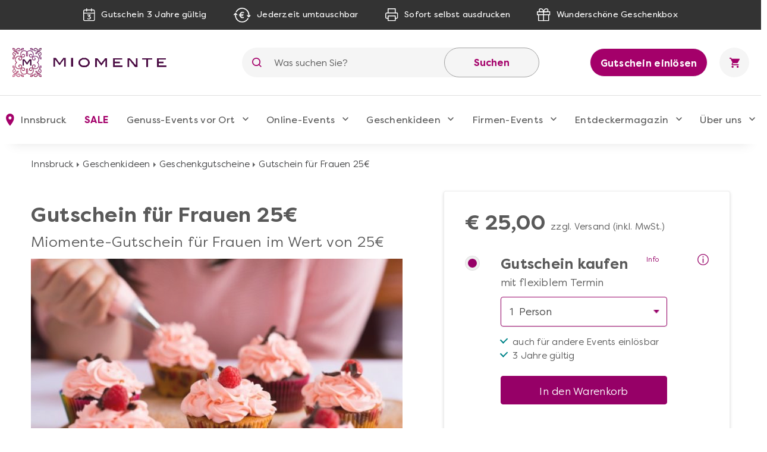

--- FILE ---
content_type: text/html; charset=UTF-8
request_url: https://www.miomente.at/innsbruck/catalog/product/view/id/21323/
body_size: 23576
content:
<!DOCTYPE html><html
xmlns="http://www.w3.org/1999/xhtml" xmlns:fb="http://www.facebook.com/2008/fbml" xmlns:og="http://opengraph.org/schema/" xml:lang="de" lang="de"><head><link
rel="preconnect" href="https://consentmanager.mgr.consensu.org"><link
rel="preload" href="https://www.miomente.at/skin/frontend/ultimo/default/fonts/FilsonPro-Medium.woff" as="font" type="font/woff" crossorigin><link
rel="preload" href="https://www.miomente.at/skin/frontend/ultimo/default/fonts/FilsonPro-Book.woff" as="font" type="font/woff" crossorigin><link
rel="preload" href="https://www.miomente.at/skin/frontend/ultimo/default/fonts/FilsonPro-Medium.woff2" as="font" type="font/woff2" crossorigin><link
rel="preload" href="https://www.miomente.at/skin/frontend/ultimo/default/fonts/FilsonPro-Book.woff2" as="font" type="font/woff2" crossorigin> <script nodefer type="text/javascript">window.dataLayer=window.dataLayer||[];</script> <meta
http-equiv="Content-Type" content="text/html; charset=utf-8" /><title>Gutscheine für Frauen 25€ – für Genuss-Frauen</title><link
rel="canonical" href="https://www.miomente.at/oesterreich/gutschein-fuer-frauen-25/" /><meta
name="viewport" content="width=device-width, initial-scale=1.0"><meta
name="description" content="Mit einem Gutschein für Frauen von Miomente für 25€ haben Sie immer das perfekte Geschenk für Ihre Liebste, Mutter, Tochter oder Freundin zur Hand. " /><meta
name="keywords" content="" /><meta
name="robots" content="INDEX, FOLLOW" /><meta
property="og:title" content="Gutschein für Frauen 25€" /><meta
property="og:type" content="product" /><meta
property="og:image" content="https://www.miomente.at/media/catalog/product/cache/38/small_image/200x200/9df78eab33525d08d6e5fb8d27136e95/w/e/wertgutschein-geschenk-gutschein-frauen-25.jpg" /><meta
property="og:url" content="https://www.miomente.at/innsbruck/gutschein-fuer-frauen-25/" /><meta
property="og:description" content="Verschenken Sie Gl&uuml;cksmomente!&nbsp;Frauen sind anspruchsvolle Genie&szlig;er. Unsere Gutscheine f&uuml;r Frauen hilft Hobbyk&ouml;chinnen und Feinschmeckerinnen au&szlig;ergew&ouml;hnliche Geschmackserlebnisse zu finden, die ihnen auf der Zunge zergehen!&nbsp;Die meisten Frauen lieben die neue Kreativit&auml;t in einer s&uuml;&szlig;en Backstube und k&ouml;nnen sich in professionellen Backkursen bei der Gestaltung mehrst&ouml;ckiger Torten oder trendigen Cake-Pops so richtig austoben. Aber auch das gemeinsame Kochen oder das sinnliche Verkosten von Rot- oder Schaumweinen steht bei Frauen jeden Alters zurzeit hoch im Kurs. Lassen Sie Ihre Beschenkte in ihre Lieblings-Genusswelt eintauchen.&nbsp;Unser Gutschein ist&nbsp;ist 3 Jahre g&uuml;ltig&nbsp;und f&uuml;r&nbsp;alle Kurse einl&ouml;sbar,&nbsp;die Ihrer Frau, Schwester, Mutter, Tochter oder Freundin Freude bereiten.&nbsp;" /><meta
property="og:site_name" content="Innsbruck" /><link
rel="icon" href="https://www.miomente.at/media/favicon/default/favicon.png" type="image/x-icon" /><link
rel="shortcut icon" href="https://www.miomente.at/media/favicon/default/favicon.png" type="image/x-icon" />
<link
rel="stylesheet" type="text/css" href="https://www.miomente.at/media/css_secure/8972aa1f434acf62b5c6dbdcc5ac24cd.css" /><link
rel="stylesheet" type="text/css" href="https://www.miomente.at/media/css_secure/81e450975bcb18d6cebf07c01b68a822.css" media="all" />  <!--[if lt IE 8]><link
rel="stylesheet" type="text/css" href="https://www.miomente.at/media/css_secure/e09dee4328fa4ed1b1656b5b07f56130.css" media="all" />
<![endif]-->
   <script nodefer type="text/javascript">(function(i,s,o,g,r,a,m){i['GoogleAnalyticsObject']=r;i[r]=i[r]||function(){(i[r].q=i[r].q||[]).push(arguments)},i[r].l=1*new Date();a=s.createElement(o),m=s.getElementsByTagName(o)[0];a.async=1;a.src=g;m.parentNode.insertBefore(a,m)})(window,document,'script','https://www.google-analytics.com/analytics.js','ga');ga('create','UA-18696132-1','auto');ga('require','GTM-KQ8W26N');ga('send','pageview');</script> <script nodefer>window.dataLayer=window.dataLayer||[];function gtag(){dataLayer.push(arguments);}
gtag('consent','default',{'ad_storage':'denied','analytics_storage':'denied','wait_for_update':500});dataLayer.push({'event':'default_consent'});</script> <script nodefer type="text/javascript">(function(w,d,s,l,i){w[l]=w[l]||[];w[l].push({'gtm.start':new Date().getTime(),event:'gtm.js'});var f=d.getElementsByTagName(s)[0],j=d.createElement(s),dl=l!='dataLayer'?'&l='+l:'';j.async=true;j.src='https://www.googletagmanager.com/gtm.js?id='+i+dl+'&gtm_auth=L6e-rTuz0_CtSx292GWYwg&gtm_preview=env-2&gtm_cookies_win=x';f.parentNode.insertBefore(j,f);})(window,document,'script','dataLayer','GTM-W7ZZCQL');</script> <style type="text/css">.footer-container{background-image:url(https://www.miomente.at/media/wysiwyg/infortis/ultimo/_patterns/default/1.png)}</style></head><body
class="catalog-product-view catalog-product-view product-gutschein-fuer-frauen-25 "> <noscript><iframe
src="https://www.googletagmanager.com/ns.html?id=GTM-W7ZZCQL&gtm_auth=L6e-rTuz0_CtSx292GWYwg&gtm_preview=env-2&gtm_cookies_win=x"
height="0" width="0" style="display:none;visibility:hidden"></iframe></noscript>
</noscript><div
id="root-wrapper"><div
class="wrapper">
<noscript><div
class="global-site-notice noscript"><div
class="notice-inner"><p>
<strong>JavaScript seems to be disabled in your browser.</strong><br
/>
Sie müssen JavaScript in Ihrem Browser aktivieren um alle Funktionen in diesem Shop nutzen zu können.</p></div></div>
</noscript><div
class="page"><div
class="GWA header"><div
class="GWA header-top"><div
class="container"><div
class="header-top__item calendar">
<img
src="https://www.miomente.at/skin/frontend/ultimo/default/images/topbar/header-calendar.svg" alt="Calendar Icon">
<span>Gutschein 3 Jahre gültig</span></div><div
class="header-top__item euro">
<img
src="https://www.miomente.at/skin/frontend/ultimo/default/images/topbar/header-euro.svg" alt="Euro Icon">
<span>Jederzeit umtauschbar</span></div><div
class="header-top__item printer">
<img
src="https://www.miomente.at/skin/frontend/ultimo/default/images/topbar/header-printer.svg" alt="Printer Icon">
<span>Sofort selbst ausdrucken</span></div><div
class="header-top__item giftbox">
<img
src="https://www.miomente.at/skin/frontend/ultimo/default/images/topbar/header-gift.svg" alt="GiftBox Icon">
<span>Wunderschöne Geschenkbox</span></div></div></div><div
class="header-main"><div
class="container"><div
class="burger-wrapper"><div
class="burger">
<span
class="burger__line"></span></div>
<a
href="https://www.miomente.at/innsbruck/gutschein-einloesen/" class="einloesewelt-link btn-primary-inversed btn-primary-inversed__small">Gutschein einlösen</a></div>
<a
class="mobile-logo" href="https://www.miomente.at/" title="Miomente">
<img
alt="Miomente, kulinarische Events für Geniesser" src="https://www.miomente.at/skin/frontend/ultimo/default/images/goldenwebage/mobile-logo.svg">
</a>
<a
class="logo" href="https://www.miomente.at/" title="Miomente">
<img
alt="Miomente, kulinarische Events für Geniesser" src="https://www.miomente.at/skin/frontend/ultimo/default/images/goldenwebage/logo.png">
</a><div
class="search-wrapper"><div
class="search-close">
<img
src="https://www.miomente.at/skin/frontend/ultimo/default/images/goldenwebage/icons/arrow-left.svg" alt="Arrow Left Icon"></div><form
class="search" role="search" id="search_mini_form" action="https://www.miomente.at/innsbruck/catalogsearch/result/" method="get"><div
class="search__icon">
<img
src="https://www.miomente.at/skin/frontend/ultimo/default/images/goldenwebage/icons/search.svg" alt="Search Icon"></div>
<input
type="search" name="q" id="search" class="i-search" value="" maxlength="128"><div
id="search_autocomplete" class="search-autocomplete"></div>
<button
class="search__apply">Suchen</button></form></div><div
class="search__trigger">
<img
src="https://www.miomente.at/skin/frontend/ultimo/default/images/goldenwebage/icons/search.svg" alt="Search Icon"></div>  <div
class="right-nav">
<a
href="https://www.miomente.at/innsbruck/gutschein-einloesen/" class="btn-primary-inversed">Gutschein einlösen</a>
<a
href="#" title="Keine Produkte in Ihrem Warenkorb"><div
class="cart"><div
class="cart__trigger">
<img
src="https://www.miomente.at/skin/frontend/ultimo/default/images/goldenwebage/icons/shopping-cart.svg" alt="Shopping Cart Icon"></div></div>
</a></div></div></div><nav
class="nav"><div
class="container"><div
class="nav-header"><div
class="burger-wrapper"><div
class="burger">
<span
class="burger__line"></span><div
class="burger__text">
Schließen</div></div></div></div><ul
class="nav-list"><li
class="nav-item disabled"><div
class="nav__link">
<img
src="https://www.miomente.at/skin/frontend/ultimo/default/images/goldenwebage/icons/nav-location.svg" alt="Location Mark Icon" class="nav__link__icon">
Innsbruck</div><div
class="nav-dropdown stores"><div
class="container"><div
class="nav-dropdown-table"><div
class="nav-dropdown-wrapper with-border large"><div
class="storelist-columns"><ul
class="storelist-column"><li
class="nav-dropdown__item"><a
href="https://www.miomente.at/oesterreich/" class="nav__link" ><span
class="store-name">Ganz Österreich</span></a></li><li
class="nav-dropdown__item"><a
href="https://www.miomente.at/innsbruck/" class="nav__link" style="color:#960067;font-weight:bold"><span
class="store-name">Innsbruck</span></a></li></ul><ul
class="storelist-column"><li
class="nav-dropdown__item"><a
href="https://www.miomente.at/salzburg/" class="nav__link" ><span
class="store-name">Salzburg</span></a></li><li
class="nav-dropdown__item"><a
href="https://www.miomente.at/wien/" class="nav__link" ><span
class="store-name">Wien</span></a></li></ul></div></div></div></div></div></li><li
class="nav-item  cityselect-mobile"><div
class="nav__trigger">
<span
class="nav__link">Ihre Stadt: Innsbruck</span><div
class="icon-dropdown">
<img
src="https://www.miomente.at/skin/frontend/ultimo/default/images/goldenwebage/icons/nav-dropdown.svg" alt="Arrow Dropdown Icon"></div></div><div
class="nav-dropdown"><div
class="container"><div
class="nav-dropdown-table"><div
class="nav-dropdown-wrapper with-border large"><h6 class="nav-sub__trigger disabled">Alles Wichtige auf einen Blick
<img
src="https://www.miomente.at/skin/frontend/ultimo/default/images/goldenwebage/icons/nav-dropdown.svg" alt="Arrow Dropdown Icon"></h6><ul
class="nav-dropdown-list active"><li
class="nav-dropdown__item">
<span
class="nav__link" style="color:#a4006a;font-weight:bold !important">Innsbruck</span></li><li
class="nav-dropdown__item">
<a
href="https://www.miomente.at/salzburg/" class="nav__link">
Salzburg                                                    </a></li><li
class="nav-dropdown__item">
<a
href="https://www.miomente.at/wien/" class="nav__link">
Wien                                                    </a></li></ul></div></div></div></div></li><li
class="nav-item cat117"><div
class="nav__trigger"><a
href="https://www.miomente.at/innsbruck/sale/" title="SALE in Innsbruck" class="nav__link">
SALE                    </a><div
class="icon-dropdown">
<img
src="https://www.miomente.at/skin/frontend/ultimo/default/images/goldenwebage/icons/nav-dropdown.svg" alt="Arrow Dropdown Icon"></div></div></li><li
class="nav-item cat3"><div
class="nav__trigger"><a
href="https://www.miomente.at/innsbruck/genuss-kategorien/" title="Genuss-Events vor Ort in Innsbruck" class="nav__link">
Genuss-Events vor Ort                    </a><div
class="icon-dropdown">
<img
src="https://www.miomente.at/skin/frontend/ultimo/default/images/goldenwebage/icons/nav-dropdown.svg" alt="Arrow Dropdown Icon"></div></div><div
class="nav-dropdown genussevents"><div
class="container"><div
class="nav-dropdown-table"><div
class="nav-dropdown-wrapper first"><h6 class="nav-sub__trigger">Genuss-Events vor Ort                                    <img
src="https://www.miomente.at/skin/frontend/ultimo/default/images/goldenwebage/icons/nav-dropdown.svg" alt="Arrow Dropdown Icon"></h6><ul
class="nav-dropdown-list"><li
class="nav-dropdown__item"><div
class="slide__trigger">
<a
href="https://www.miomente.at/innsbruck/genuss-kategorien/kochkurse/" class="nav__link flex-column" title="Kochkurse">
Kochkurse
</a>
<img
src="https://www.miomente.at/skin/frontend/ultimo/default/images/goldenwebage/icons/nav-dropdown.svg" alt="Arrow Dropdown Icon"></div><ul
class="slide-list"><li
class="nav-dropdown__item catid_75">
<a
href="https://www.miomente.at/innsbruck/genuss-kategorien/kochkurse/mediterrane-kochkurse/" class="nav__link">
Mediterrane Kochkurse
</a></li></ul></li></li><li
class="nav-dropdown__item catid_11"><a
href="https://www.miomente.at/innsbruck/genuss-kategorien/weinseminare/" class="nav__link">Weinseminare</a></li><li
class="nav-dropdown__item catid_86"><a
href="https://www.miomente.at/innsbruck/genuss-kategorien/gin-tasting/" class="nav__link">Gin-Tasting</a></li></ul></div><div
class="nav-dropdown-wrapper with-border second"><ul
class="nav-dropdown-list"><li
class="nav-dropdown__item catid_59"><a
href="https://www.miomente.at/innsbruck/genuss-kategorien/whisky-tasting/" class="nav__link">Whisky-Tasting</a></li><li
class="nav-dropdown__item catid_7"><a
href="https://www.miomente.at/innsbruck/genuss-kategorien/erlebnis-dinner/" class="nav__link">Erlebnis-Dinner</a></li><li
class="nav-dropdown__item catid_95"><a
href="https://www.miomente.at/innsbruck/genuss-kategorien/alle-genuss-events/" class="nav__link">Alle Genuss-Events</a></li></ul></div><div
class="nav-dropdown-wrapper all"><h6 class="nav-sub__trigger">Genuss-Events vor Ort                                    <img
src="https://www.miomente.at/skin/frontend/ultimo/default/images/goldenwebage/icons/nav-dropdown.svg" alt="Arrow Dropdown Icon"></h6><ul
class="nav-dropdown-list"><li
class="nav-dropdown__item"><div
class="slide__trigger">
<a
href="https://www.miomente.at/innsbruck/genuss-kategorien/kochkurse/" class="nav__link flex-column" title="Kochkurse">
Kochkurse
</a>
<img
src="https://www.miomente.at/skin/frontend/ultimo/default/images/goldenwebage/icons/nav-dropdown.svg" alt="Arrow Dropdown Icon"></div><ul
class="slide-list"><li
class="nav-dropdown__item catid_75">
<a
href="https://www.miomente.at/innsbruck/genuss-kategorien/kochkurse/mediterrane-kochkurse/" class="nav__link">
Mediterrane Kochkurse
</a></li></ul></li></li><li
class="nav-dropdown__item catid_11"><a
href="https://www.miomente.at/innsbruck/genuss-kategorien/weinseminare/" class="nav__link">Weinseminare</a></li><li
class="nav-dropdown__item catid_86"><a
href="https://www.miomente.at/innsbruck/genuss-kategorien/gin-tasting/" class="nav__link">Gin-Tasting</a></li><li
class="nav-dropdown__item catid_59"><a
href="https://www.miomente.at/innsbruck/genuss-kategorien/whisky-tasting/" class="nav__link">Whisky-Tasting</a></li><li
class="nav-dropdown__item catid_7"><a
href="https://www.miomente.at/innsbruck/genuss-kategorien/erlebnis-dinner/" class="nav__link">Erlebnis-Dinner</a></li><li
class="nav-dropdown__item catid_95"><a
href="https://www.miomente.at/innsbruck/genuss-kategorien/alle-genuss-events/" class="nav__link">Alle Genuss-Events</a></li></ul></div><div
class="nav-dropdown-wrapper with-border"><h6 class="nav-sub__trigger">Kochkurs-Themen
<img
src="https://www.miomente.at/skin/frontend/ultimo/default/images/goldenwebage/icons/nav-dropdown.svg" alt="Arrow Dropdown Icon"></h6><ul
class="nav-dropdown-list"><li
class="nav-dropdown__item cat_id75">
<a
href="https://www.miomente.at/innsbruck/genuss-kategorien/kochkurse/mediterrane-kochkurse/" class="nav__link">Mediterrane Kochkurse</a></li></ul></div><div
class="nav-dropdown-wrapper newevents"><h6 class="nav-sub__trigger">Neue Events
<img
src="https://www.miomente.at/skin/frontend/ultimo/default/images/goldenwebage/icons/nav-dropdown.svg" alt="Arrow Dropdown Icon"></h6><ul
class="nav-dropdown-list"><li
class="nav-dropdown__item">
<a
href="https://www.miomente.at/aachen/fermentations-workshop/" class="nav__link" title="Fermentations-Workshop">
<img
class="lazy" data-src="https://www.miomente.at/media/catalog/product/cache/38/image/300x200/cbcbef48e5e3bcce7c7ed908f20bc5b4/placeholder/default/miomente_placeholder_img.jpg"
alt="Fermentations-Workshop">
Fermentations-Workshop
</a></li><li
class="nav-dropdown__item">
<a
href="https://www.miomente.at/aachen/afrika-vielfalt-in-eritrea-und-aethiopien/" class="nav__link" title="Afrika - Vielfalt in Eritrea und Äthiopien!">
<img
class="lazy" data-src="https://www.miomente.at/media/catalog/product/cache/38/image/300x200/cbcbef48e5e3bcce7c7ed908f20bc5b4/placeholder/default/miomente_placeholder_img.jpg"
alt="Afrika - Vielfalt in Eritrea und Äthiopien!">
Afrika - Vielfalt in Eritrea und Äthiopien!
</a></li></ul></div><div
class="nav-dropdown-wrapper disabled">
<a
href="https://www.miomente.at/oesterreich/" class="nav__link title__link no-wrap">
<img
src="https://www.miomente.at/skin/frontend/ultimo/default/images/goldenwebage/icons/nav-location.svg" alt="Location Mark Icon">
Wählen Sie Ihre Miomente Stadt
</a></div></div></div></div></li><li
class="nav-item cat97"><div
class="nav__trigger"><a
href="https://www.miomente.at/eventsathome/" title="Online-Events" class="nav__link">
Online-Events                    </a><div
class="icon-dropdown">
<img
src="https://www.miomente.at/skin/frontend/ultimo/default/images/goldenwebage/icons/nav-dropdown.svg" alt="Arrow Dropdown Icon"></div></div><div
class="nav-dropdown online-events"><div
class="container"><div
class="nav-dropdown-table"><div
class="nav-dropdown-wrapper with-border"><h6 class="nav-sub__trigger">Online-Events                                    <img
src="https://www.miomente.at/skin/frontend/ultimo/default/images/goldenwebage/icons/nav-dropdown.svg" alt="Arrow Dropdown Icon"></h6><ul
class="nav-dropdown-list"><li
class="nav-dropdown__item catid_113"><a
href="https://www.miomente.at/alle-online-events/" class="nav__link">Alle Online-Events</a></li><li
class="nav-dropdown__item catid_104"><a
href="https://www.miomente.at/online-backkurse/" class="nav__link">Online-Backkurse</a></li><li
class="nav-dropdown__item catid_109"><a
href="https://www.miomente.at/online-barista-kurse/" class="nav__link">Online Barista-Kurse</a></li><li
class="nav-dropdown__item catid_112"><a
href="https://www.miomente.at/online-cocktailkurse/" class="nav__link">Online Cocktailkurse</a></li><li
class="nav-dropdown__item catid_110"><a
href="https://www.miomente.at/online-elebnisdinner-mit-kochshow/" class="nav__link">Online Erlebnisdinner</a></li><li
class="nav-dropdown__item catid_102"><a
href="https://www.miomente.at/online-genussreisen/" class="nav__link">Online Genussreisen</a></li><li
class="nav-dropdown__item catid_103"><a
href="https://www.miomente.at/online-gin-tastings/" class="nav__link">Online Gin-Tastings</a></li><li
class="nav-dropdown__item catid_114"><a
href="https://www.miomente.at/online-gourmet-tastings/" class="nav__link">Online Gourmet-Tastings</a></li><li
class="nav-dropdown__item catid_100"><a
href="https://www.miomente.at/online-kochkurse/" class="nav__link">Online Kochkurse</a></li><li
class="nav-dropdown__item catid_107"><a
href="https://www.miomente.at/online-schokoladen-tasting/" class="nav__link">Online Schokoladen-Tasting</a></li><li
class="nav-dropdown__item catid_101"><a
href="https://www.miomente.at/online-weinproben/" class="nav__link">Online Weinproben</a></li><li
class="nav-dropdown__item catid_111"><a
href="https://www.miomente.at/online-whisky-tasting/" class="nav__link">Online Whisky-Tastings</a></li></ul></div><div
class="nav-dropdown-wrapper with-border"><h6 class="nav-sub__trigger">Online Topseller
<img
src="https://www.miomente.at/skin/frontend/ultimo/default/images/goldenwebage/icons/nav-dropdown.svg" alt="Arrow Dropdown Icon"></h6><ul
class="nav-dropdown-list"><li
class="nav-dropdown__item"><a
href="https://www.miomente.at/oesterreich/kochkurs-online-sushi/" class="nav__link" title="Sushi-Kochkurs@Home"><img
class="lazy" data-src="https://www.miomente.at/media/catalog/product/cache/38/image/300x200/cbcbef48e5e3bcce7c7ed908f20bc5b4/o/n/online-kochkurs-sushizubereiten.jpg"
alt="Sushi-Kochkurs@Home">Sushi-Kochkurs@Home</a></li><li
class="nav-dropdown__item"><a
href="https://www.miomente.at/oesterreich/wein-kaese-genuss-at-home/" class="nav__link" title="Wein- & Käse-Genuss@Home für 2"><img
class="lazy" data-src="https://www.miomente.at/media/catalog/product/cache/38/image/300x200/cbcbef48e5e3bcce7c7ed908f20bc5b4/w/e/wein-und-kaese-genuss-at-home-miomente-5_1.jpg"
alt="Wein- & Käse-Genuss@Home für 2">Wein- & Käse-Genuss@Home für 2</a></li><li
class="nav-dropdown__item"><a
href="https://www.miomente.at/oesterreich/online-kochkurs-pizza-ohne-box/" class="nav__link" title="Die beste Pizza@Home"><img
class="lazy" data-src="https://www.miomente.at/media/catalog/product/cache/38/image/300x200/cbcbef48e5e3bcce7c7ed908f20bc5b4/o/n/online-kochkurs-pizza-gebacken.jpg"
alt="Die beste Pizza@Home">Die beste Pizza@Home</a></li></ul></div><div
class="nav-dropdown-wrapper"><h6 class="nav-sub__trigger">Neue Online-Events
<img
src="https://www.miomente.at/skin/frontend/ultimo/default/images/goldenwebage/icons/nav-dropdown.svg" alt="Arrow Dropdown Icon"></h6><ul
class="nav-dropdown-list"></ul></div><div
class="nav-dropdown-wrapper"></div></div></div></div></li><li
class="nav-item cat6"><div
class="nav__trigger"><a
href="https://www.miomente.at/innsbruck/geschenkideen/" title="Geschenkideen in Innsbruck" class="nav__link">
Geschenkideen                    </a><div
class="icon-dropdown">
<img
src="https://www.miomente.at/skin/frontend/ultimo/default/images/goldenwebage/icons/nav-dropdown.svg" alt="Arrow Dropdown Icon"></div></div><div
class="nav-dropdown"><div
class="container"><div
class="nav-dropdown-table"><div
class="nav-dropdown-wrapper with-border"><h6 class="nav-sub__trigger">Für wen
<img
src="https://www.miomente.at/skin/frontend/ultimo/default/images/goldenwebage/icons/nav-dropdown.svg" alt="Arrow Dropdown Icon"></h6><ul
class="nav-dropdown-list"><li
class="nav-dropdown__item cat_id89">
<a
href="https://www.miomente.at/innsbruck/geschenkideen/genussentdecker-boxen/" class="nav__link">Genussentdecker-Boxen</a></li><li
class="nav-dropdown__item cat_id116">
<a
href="https://www.miomente.at/innsbruck/geschenkideen/diy-boxen/" class="nav__link">DIY-Boxen</a></li><li
class="nav-dropdown__item cat_id38">
<a
href="https://www.miomente.at/innsbruck/geschenkideen/weihnachtsgeschenke/" class="nav__link">Weihnachtsgeschenke</a></li><li
class="nav-dropdown__item cat_id51">
<a
href="https://www.miomente.at/innsbruck/geschenkideen/geschenke-fuer-frauen/" class="nav__link">Geschenke für Frauen</a></li><li
class="nav-dropdown__item cat_id52">
<a
href="https://www.miomente.at/innsbruck/geschenkideen/geschenke-fur-maenner/" class="nav__link">Geschenke für Männer</a></li><li
class="nav-dropdown__item cat_id53">
<a
href="https://www.miomente.at/innsbruck/geschenkideen/geschenke-fuer-paare/" class="nav__link">Geschenke für Paare</a></li><li
class="nav-dropdown__item cat_id55">
<a
href="https://www.miomente.at/innsbruck/geschenkideen/hochzeitsgeschenke/" class="nav__link">Hochzeits-Geschenke</a></li><li
class="nav-dropdown__item cat_id54">
<a
href="https://www.miomente.at/innsbruck/geschenkideen/muttertagsgeschenke/" class="nav__link">Muttertagsgeschenke</a></li><li
class="nav-dropdown__item cat_id56">
<a
href="https://www.miomente.at/innsbruck/geschenkideen/geschenkgutscheine/" class="nav__link">Geschenkgutscheine</a></li></ul></div><div
class="nav-dropdown-wrapper with-border geschenkboxen"><h6 class="nav-sub__trigger">Geschenkboxen
<img
src="https://www.miomente.at/skin/frontend/ultimo/default/images/goldenwebage/icons/nav-dropdown.svg" alt="Arrow Dropdown Icon"></h6><ul
class="nav-dropdown-list"><li
class="nav-dropdown__item">
<a
href="https://www.miomente.at/innsbruck/geschenkideen/genussentdecker-boxen/" class="nav__link">
<img
style="max-width: none;max-height: 155px" src="https://www.miomente.at/skin/frontend/ultimo/default/images/goldenwebage/genussentdecker-boxen.jpg" loading="lazy" alt="Geschenkboxen" class="preview-image displaymobile">
</a></li></ul></div><div
class="nav-dropdown-wrapper topseller"><h6 class="nav-sub__trigger">Topseller
<img
src="https://www.miomente.at/skin/frontend/ultimo/default/images/goldenwebage/icons/nav-dropdown.svg" alt="Arrow Dropdown Icon"></h6><ul
class="nav-dropdown-list"><li
class="nav-dropdown__item">
<a
href="https://www.miomente.at/innsbruck/geschenk-gutschein-geschenkbox-100/" class="nav__link">
<img
style="max-width: none;max-height: 155px" src="https://www.miomente.at/media/catalog/product/cache/38/image/9df78eab33525d08d6e5fb8d27136e95/e/r/erlebnis-geschenk-gutschein-100-euro-miomente.jpg" alt="Geschenkbox 100€"
loading="lazy" alt="Geschenkbox 100€" class="displaymobile">
</a></li></ul></div></div></div></div></li><li
class="nav-item cat21"><div
class="nav__trigger"><a
href="https://www.miomente.at/innsbruck/firmen-events/" title="Firmen-Events in Innsbruck" class="nav__link">
Firmen-Events                    </a><div
class="icon-dropdown">
<img
src="https://www.miomente.at/skin/frontend/ultimo/default/images/goldenwebage/icons/nav-dropdown.svg" alt="Arrow Dropdown Icon"></div></div><div
class="nav-dropdown businessevents"><div
class="container"><div
class="nav-dropdown-table"><div
class="nav-dropdown-wrapper with-border"><h6 class="nav-sub__trigger">Auswahl nach Anlass
<img
src="https://www.miomente.at/skin/frontend/ultimo/default/images/goldenwebage/icons/nav-dropdown.svg" alt="Arrow Dropdown Icon"></h6><ul
class="nav-dropdown-list"><li
class="nav-dropdown__item catid_23">
<a
href="https://www.miomente.at/innsbruck/firmen-events/firmenfeier/" class="nav__link">Online Team-Events & Firmenfeiern</a></li><li
class="nav-dropdown__item catid_22">
<a
href="https://www.miomente.at/innsbruck/firmen-events/weihnachtsfeier/" class="nav__link">Weihnachtsfeier</a></li><li
class="nav-dropdown__item catid_36">
<a
href="https://www.miomente.at/innsbruck/firmen-events/teambuilding/" class="nav__link">Teambuilding</a></li><li
class="nav-dropdown__item catid_24">
<a
href="https://www.miomente.at/innsbruck/firmen-events/incentive/" class="nav__link">Incentive</a></li><li
class="nav-dropdown__item catid_37">
<a
href="https://www.miomente.at/innsbruck/firmen-events/betriebsausflug/" class="nav__link">Betriebsausflug</a></li><li
class="nav-dropdown__item catid_25">
<a
href="https://www.miomente.at/innsbruck/firmen-events/kundengeschenke/" class="nav__link">Kundengeschenke</a></li><li
class="nav-dropdown__item catid_96">
<a
href="https://www.miomente.at/innsbruck/firmen-events/alle-firmen-events/" class="nav__link">Alle Firmen-Events</a></li><li>
<a
href="https://www.miomente.at/innsbruck/firmen-event-anfrage" class="nav__link">Firmen-Event Anfrage</a></li></ul></div><div
class="nav-dropdown-wrapper with-border"><h6 class="nav-sub__trigger">Eventlocations
<img
src="https://www.miomente.at/skin/frontend/ultimo/default/images/goldenwebage/icons/nav-dropdown.svg" alt="Arrow Dropdown Icon"></h6><ul
class="nav-dropdown-list"><li
class="nav-dropdown__item">
<a
href="https://www.miomente.at/entdeckermagazin/eventlocations-in-innsbruck/" class="nav__link">
<img
src="https://www.miomente.at/skin/frontend/ultimo/default/images/goldenwebage/noimage.jpg" loading="lazy" alt="Eventlocations" class="preview-image displaymobile">
</a></li></ul></div><div
class="nav-dropdown-wrapper with-border"><h6 class="nav-sub__trigger">Firmen-Event Anfrage                                    <img
src="https://www.miomente.at/skin/frontend/ultimo/default/images/goldenwebage/icons/nav-dropdown.svg" alt="Arrow Dropdown Icon"></h6><ul
class="nav-dropdown-list"><li
class="nav-dropdown__item">
<a
href="https://www.miomente.at/innsbruck/firmen-event-anfrage" class="nav__link" title="Firmen-Event Anfrage">
<img
loading="lazy" src="https://www.miomente.at/skin/frontend/ultimo/default/images/goldenwebage/firmenevent-anfrage-miomente.jpg" alt="Firmen Event Anfrage" class="preview-image displaymobile">
</a></li></ul></div><div
class="nav-dropdown-wrapper reviews"><h6 class="nav-sub__trigger">Kundenstimmen
<img
src="https://www.miomente.at/skin/frontend/ultimo/default/images/goldenwebage/icons/nav-dropdown.svg" alt="Arrow Dropdown Icon"></h6><ul
class="nav-dropdown-list"><li
class="nav-dropdown__item"><p
class="kundenstimmen_menu">
"Als Organisator unserer Betriebsweihnachtsfeier war ich sehr froh, Ihr Angebot gewählt zu haben, da Sie mir sehr viel Arbeit abnahmen und ich jederzeit das Gefühl hatte, gut betreut zu werden. Unsere Sonderwünsche wurden ermöglicht und die Kommunikation verlief sehr schnell und angenehm. Die Feier selbst war ausgesprochen gelungen und hat allen Kollegen so gut gefallen, dass wir dieses Event sicherlich wiederholen werden." ekon Haus- und Vermögensverwaltung GmbH</p></li></ul></div></div></div></div></li><li
class="nav-item cat94"><div
class="nav__trigger"><a
href="https://www.miomente.at/entdeckermagazin/" title="Entdeckermagazin" class="nav__link">
Entdeckermagazin                    </a><div
class="icon-dropdown">
<img
src="https://www.miomente.at/skin/frontend/ultimo/default/images/goldenwebage/icons/nav-dropdown.svg" alt="Arrow Dropdown Icon"></div></div><div
class="nav-dropdown entdeckermagazin"><div
class="container"><div
class="nav-dropdown-table"><div
class="nav-dropdown-wrapper with-border"><h6 class="nav-sub__trigger">News, Rezepte und Tricks
<img
src="https://www.miomente.at/skin/frontend/ultimo/default/images/goldenwebage/icons/nav-dropdown.svg" alt="Arrow Dropdown Icon"></h6><ul
class="nav-dropdown-list"><li
class="nav-dropdown__item"><div
class="slide__trigger">
<a
href="https://www.miomente.de/entdeckermagazin/kuechenlatein/" class="nav__link flex-column" title="Küchenlatein">
Küchenlatein
</a>
<img
src="https://www.miomente.at/skin/frontend/ultimo/default/images/goldenwebage/icons/nav-dropdown.svg" alt="Arrow Dropdown Icon"></div><ul
class="slide-list"><li
class="nav-dropdown__item">
<a
href="https://www.miomente.de/entdeckermagazin/kuechenlatein/aus-aller-welt/" class="nav__link">
Aus aller Welt
</a></li><li
class="nav-dropdown__item">
<a
href="https://www.miomente.de/entdeckermagazin/kuechenlatein/aus-der-heimat/" class="nav__link">
Aus der Heimat
</a></li><li
class="nav-dropdown__item">
<a
href="https://www.miomente.de/entdeckermagazin/kuechenlatein/buchtipps/" class="nav__link">
Buchtipps
</a></li><li
class="nav-dropdown__item">
<a
href="https://www.miomente.de/entdeckermagazin/kuechenlatein/foodlexikon/" class="nav__link">
Foodlexikon
</a></li><li
class="nav-dropdown__item">
<a
href="https://www.miomente.de/entdeckermagazin/kuechenlatein/foodquiz/" class="nav__link">
Foodquiz
</a></li><li
class="nav-dropdown__item">
<a
href="https://www.miomente.de/entdeckermagazin/kuechenlatein/gewuerzlexikon/" class="nav__link">
Gewürzlexikon
</a></li><li
class="nav-dropdown__item">
<a
href="https://www.miomente.de/entdeckermagazin/testberichte/" class="nav__link">
Testberichte
</a></li></ul></li><li
class="nav-dropdown__item"><a
href="https://www.miomente.de/entdeckermagazin/foodtrends/" class="nav__link" title="Foodtrends">Foodtrends</a></li><li
class="nav-dropdown__item"><div
class="slide__trigger">
<a
href="https://www.miomente.de/entdeckermagazin/kochbuch/" class="nav__link flex-column" title="Kochbuch">
Kochbuch
</a>
<img
src="https://www.miomente.at/skin/frontend/ultimo/default/images/goldenwebage/icons/nav-dropdown.svg" alt="Arrow Dropdown Icon"></div><ul
class="slide-list"><li
class="nav-dropdown__item">
<a
href="https://www.miomente.de/entdeckermagazin/kochbuch/desserts/" class="nav__link">
Desserts
</a></li><li
class="nav-dropdown__item">
<a
href="https://www.miomente.de/entdeckermagazin/kochbuch/fisch-rezepte/" class="nav__link">
Fisch
</a></li><li
class="nav-dropdown__item">
<a
href="https://www.miomente.de/entdeckermagazin/kochbuch/fleisch-rezepte/" class="nav__link">
Fleisch
</a></li><li
class="nav-dropdown__item">
<a
href="https://www.miomente.de/entdeckermagazin/kochbuch/gesunde-gerichte/" class="nav__link">
Gesunde Gerichte
</a></li><li
class="nav-dropdown__item">
<a
href="https://www.miomente.de/entdeckermagazin/kochbuch/getraenke/" class="nav__link">
Getränke
</a></li><li
class="nav-dropdown__item">
<a
href="https://www.miomente.de/entdeckermagazin/kochbuch/kuchen-torten-plaetzchen/" class="nav__link">
Kuchen, Torten & Plätzchen
</a></li><li
class="nav-dropdown__item">
<a
href="https://www.miomente.de/entdeckermagazin/kochbuch/rezepte-fuer-menues/" class="nav__link">
Rezepte für Menüs
</a></li><li
class="nav-dropdown__item">
<a
href="https://www.miomente.de/entdeckermagazin/kochbuch/rezepte-fuer-pasta-reis-kartoffeln/" class="nav__link">
Pasta, Reis & Kartoffeln
</a></li><li
class="nav-dropdown__item">
<a
href="https://www.miomente.de/entdeckermagazin/kochbuch/rezepte-fuer-suppen-saucen-salate/" class="nav__link">
Suppen, Saucen & Salate
</a></li><li
class="nav-dropdown__item">
<a
href="https://www.miomente.de/entdeckermagazin/kochbuch/vegetarisch/" class="nav__link">
Vegetarisch
</a></li></ul></li><li
class="nav-dropdown__item"><a
href="https://www.miomente.de/entdeckermagazin/unsere-partner/" class="nav__link" title="Unsere Partner">Unsere Partner</a></li><li
class="nav-dropdown__item"><a
href="https://www.miomente.de/entdeckermagazin/unsere-eventlocations/" class="nav__link" title="Unsere Eventlocations">Unsere Eventlocations</a></li><li
class="nav-dropdown__item"><a
href="https://www.miomente.de/entdeckermagazin/videos/" class="nav__link" title="Videos">Videos</a></li></ul></div><div
class="nav-dropdown-wrapper with-border"><h6 class="nav-sub__trigger">Food-Wissen
<img
src="https://www.miomente.at/skin/frontend/ultimo/default/images/goldenwebage/icons/nav-dropdown.svg" alt="Arrow Dropdown Icon"></h6><ul
class="nav-dropdown-list"><li
class="nav-dropdown__item">
<a
href="https://www.miomente.de/entdeckermagazin/kuechenlatein/aus-aller-welt/" class="nav__link">
Aus aller Welt
</a></li><li
class="nav-dropdown__item">
<a
href="https://www.miomente.de/entdeckermagazin/kuechenlatein/aus-der-heimat/" class="nav__link">
Aus der Heimat
</a></li><li
class="nav-dropdown__item">
<a
href="https://www.miomente.de/entdeckermagazin/kuechenlatein/buchtipps/" class="nav__link">
Buchtipps
</a></li><li
class="nav-dropdown__item">
<a
href="https://www.miomente.de/entdeckermagazin/kuechenlatein/foodlexikon/" class="nav__link">
Foodlexikon
</a></li><li
class="nav-dropdown__item">
<a
href="https://www.miomente.de/entdeckermagazin/kuechenlatein/foodquiz/" class="nav__link">
Foodquiz
</a></li><li
class="nav-dropdown__item">
<a
href="https://www.miomente.de/entdeckermagazin/kuechenlatein/gewuerzlexikon/" class="nav__link">
Gewürzlexikon
</a></li><li
class="nav-dropdown__item">
<a
href="https://www.miomente.de/entdeckermagazin/testberichte/" class="nav__link">
Testberichte
</a></li></ul></div><div
class="nav-dropdown-wrapper with-border"><h6 class="nav-sub__trigger">Rezepte
<img
src="https://www.miomente.at/skin/frontend/ultimo/default/images/goldenwebage/icons/nav-dropdown.svg" alt="Arrow Dropdown Icon"></h6><ul
class="nav-dropdown-list"><li
class="nav-dropdown__item">
<a
href="https://www.miomente.de/entdeckermagazin/kochbuch/desserts/" class="nav__link">
Desserts
</a></li><li
class="nav-dropdown__item">
<a
href="https://www.miomente.de/entdeckermagazin/kochbuch/fisch-rezepte/" class="nav__link">
Fisch
</a></li><li
class="nav-dropdown__item">
<a
href="https://www.miomente.de/entdeckermagazin/kochbuch/fleisch-rezepte/" class="nav__link">
Fleisch
</a></li><li
class="nav-dropdown__item">
<a
href="https://www.miomente.de/entdeckermagazin/kochbuch/gesunde-gerichte/" class="nav__link">
Gesunde Gerichte
</a></li><li
class="nav-dropdown__item">
<a
href="https://www.miomente.de/entdeckermagazin/kochbuch/getraenke/" class="nav__link">
Getränke
</a></li><li
class="nav-dropdown__item">
<a
href="https://www.miomente.de/entdeckermagazin/kochbuch/kuchen-torten-plaetzchen/" class="nav__link">
Kuchen, Torten & Plätzchen
</a></li><li
class="nav-dropdown__item">
<a
href="https://www.miomente.de/entdeckermagazin/kochbuch/rezepte-fuer-menues/" class="nav__link">
Rezepte für Menüs
</a></li><li
class="nav-dropdown__item">
<a
href="https://www.miomente.de/entdeckermagazin/kochbuch/rezepte-fuer-pasta-reis-kartoffeln/" class="nav__link">
Pasta, Reis & Kartoffeln
</a></li><li
class="nav-dropdown__item">
<a
href="https://www.miomente.de/entdeckermagazin/kochbuch/rezepte-fuer-suppen-saucen-salate/" class="nav__link">
Suppen, Saucen & Salate
</a></li><li
class="nav-dropdown__item">
<a
href="https://www.miomente.de/entdeckermagazin/kochbuch/vegetarisch/" class="nav__link">
Vegetarisch
</a></li></ul></div><div
class="nav-dropdown-wrapper disabled"><ul
class="nav-dropdown-list"><li
class="nav-dropdown__item"><a
href="https://www.miomente.at/entdeckermagazin/partner-in-wien/" class="nav__link" title="Unsere Partner">
<img
src="https://www.miomente.at/skin/frontend/ultimo/default/images/goldenwebage/unsere-partner.jpg" loading="lazy" alt="Unsere Partner" class="preview-image">
</a></li><li
class="nav-dropdown__item">
<a
href="https://www.miomente.at/entdeckermagazin/eventlocations-in-wien/" class="nav__link" title="Unsere Eventlocations">
<img
src="https://www.miomente.at/skin/frontend/ultimo/default/images/goldenwebage/eventlocations.jpg" loading="lazy" alt="Unsere Eventlocations" class="preview-image">
</a></li></ul></div></div></div></div></li><li
class="nav-item"><div
class="nav__trigger">
<span
class="nav__link labelaboutus">Über uns</span><div
class="icon-dropdown">
<img
src="https://www.miomente.at/skin/frontend/ultimo/default/images/goldenwebage/icons/nav-dropdown.svg" alt="Arrow Dropdown Icon"></div></div><div
class="nav-dropdown"><div
class="container"><div
class="nav-dropdown-table"><div
class="nav-dropdown-wrapper with-border large"><h6 class="nav-sub__trigger disabled">Alles Wichtige auf einen Blick
<img
src="https://www.miomente.at/skin/frontend/ultimo/default/images/goldenwebage/icons/nav-dropdown.svg" alt="Arrow Dropdown Icon"></h6><ul
class="nav-dropdown-list active"><li
class="nav-dropdown__item">
<a
href="https://www.miomente.at/ueber-uns/" class="nav__link" title="Über uns">
Über uns
</a></li><li
class="nav-dropdown__item">
<a
href="https://www.miomente.at/faqs/" class="nav__link" title="FAQ">
FAQ
</a></li><li
class="nav-dropdown__item">
<a
href="https://www.miomente.at/kontaktanfrage/" class="nav__link" title="Service und Kontakt">
Service und Kontakt
</a></li><li
class="nav-dropdown__item">
<a
href="https://www.miomente.at/agb/" class="nav__link" title="AGB und Widerrufsrecht">
AGB und Widerrufsrecht
</a></li><li
class="nav-dropdown__item">
<a
href="https://www.miomente.at/datenschutz/" class="nav__link" title="Datenschutz">
Datenschutz
</a></li><li
class="nav-dropdown__item">
<a
href="https://www.miomente.at/erstattungsrichtlinien/" class="nav__link" title="Erstattungsrichtlinien">
Erstattungsrichtlinien
</a></li><li
class="nav-dropdown__item">
<a
href="https://www.miomente.at/versand-und-verpackung/" class="nav__link" title="Versand & Verpackung">
Versand & Verpackung
</a></li><li
class="nav-dropdown__item">
<a
href="https://www.miomente.at/impressum/" class="nav__link" title="Impressum">
Impressum
</a></li><li
class="nav-dropdown__item">
<a
href="https://www.miomente.at/karriere/" class="nav__link" title="Dein Job bei Miomente">
Jobs
</a></li><li
class="nav-dropdown__item">
<a
href="https://www.miomente.at/unsere-referenzen/" class="nav__link" title="Unsere Referenzen">
Referenzen
</a></li><li
class="nav-dropdown__item">
<a
href="https://www.miomente.at/pressemeldungen/" class="nav__link" title="Miomente Presse">
Miomente Presse
</a></li><li
class="nav-dropdown__item">
<a
href="https://www.miomente.at/miomente-partner-werden/" class="nav__link" title="Miomente-Partner werden">
Miomente-Partner werden
</a></li><li
class="nav-dropdown__item">
<a
href="https://www.miomente.at/nachhaltigkeit/" class="nav__link" title="Nachhaltigkeit">
Nachhaltigkeit
</a></li><li
class="nav-dropdown__item">
<a
href="https://www.miomente.at/gsv/" class="nav__link" title="Gutscheinverlängerung">
Gutscheinverlängerung
</a></li></ul></div><div
class="nav-dropdown-wrapper with-border disabled"><h6 class="nav-sub__trigger">Wir sind Miomente
<img
src="https://www.miomente.at/skin/frontend/ultimo/default/images/goldenwebage/icons/nav-dropdown.svg" alt="Arrow Dropdown Icon"></h6></div><div
class="nav-dropdown-wrapper disabled"><h6 class="nav-sub__trigger">Fan werden
<img
src="https://www.miomente.at/skin/frontend/ultimo/default/images/goldenwebage/icons/nav-dropdown.svg" alt="Fan werden"></h6><ul
class="nav-dropdown-list social"><li
class="nav-dropdown__item">
<a
href="https://www.miomente.at/newsletteranmeldung/" class="nav__social" title="Newsletter" >
<img
src="https://www.miomente.at/skin/frontend/ultimo/default/images/goldenwebage/icons/nav-email.svg" alt="Newsletter" class="social-icon">
</a></li><li
class="nav-dropdown__item">
<a
href="https://www.facebook.com/miomente.de" class="nav__social" title="Facebook" target="_blank">
<img
src="https://www.miomente.at/skin/frontend/ultimo/default/images/goldenwebage/icons/nav-facebook.svg" alt="Facebook" class="social-icon">
</a></li><li
class="nav-dropdown__item">
<a
href="https://instagram.com/miomente" class="nav__social" title="Instagram" target="_blank">
<img
src="https://www.miomente.at/skin/frontend/ultimo/default/images/goldenwebage/icons/nav-instagram.svg" alt="Instagram" class="social-icon">
</a></li><li
class="nav-dropdown__item">
<a
href="https://pinterest.com/miomente/" class="nav__social" title="Pinterest" target="_blank">
<img
src="https://www.miomente.at/skin/frontend/ultimo/default/images/goldenwebage/icons/nav-pinterest.svg" alt="Pinterest" class="social-icon">
</a></li><li
class="nav-dropdown__item">
<a
href="https://www.youtube.com/channel/UCWj68ZcU3RyyBFR5dxvRc0w" class="nav__social" title="Youtube" target="_blank">
<img
src="https://www.miomente.at/skin/frontend/ultimo/default/images/goldenwebage/icons/nav-youtube.svg" alt="Youtube" class="social-icon">
</a></li></ul></div></div></div></div></li></ul>
</nav></div><div
class="main-container col1-layout"><div
class="main-before-top-container"></div><div
class="main container"><div
class="grid-full breadcrumbs"><ul><li
class="first">
<a
href="https://www.miomente.at/innsbruck/">Innsbruck</a><span>/ </span></li><li
class="category6 ">
<a
href="https://www.miomente.at/innsbruck/geschenkideen/" title="Geschenkideen Innsbruck" >Geschenkideen</a><span>/ </span></li><li
class="category56 ">
<a
href="https://www.miomente.at/innsbruck/geschenkideen/geschenkgutscheine/" title="Geschenkgutscheine Innsbruck" >Geschenkgutscheine</a><span>/ </span></li><li
class="current last">
Gutschein für Frauen 25€</li></ul></div> <script nodefer type="application/ld+json">{"@context":"https://schema.org","@type":"BreadcrumbList","itemListElement":[{"@type":"ListItem","position":1,"name":"Innsbruck","item":"https://www.miomente.at/innsbruck/"},{"@type":"ListItem","position":2,"name":"Geschenkideen","item":"https://www.miomente.at/innsbruck/geschenkideen/"},{"@type":"ListItem","position":3,"name":"Geschenkgutscheine","item":"https://www.miomente.at/innsbruck/geschenkideen/geschenkgutscheine/"},{"@type":"ListItem","position":4,"name":"Gutschein für Frauen 25€"}]}</script> <div
class="preface grid-full in-col1"></div><div
class="col-main grid-full in-col1">  <div
class="bootstrap pdp" style="background-color:transparent;margin-left:1%;margin-right:1%"><div
class="sharelink" style="display:none">
<a
style="text-decoration:none;font-size:15px" data-toggle="modal" data-target="#share-modal">Share <img
src="https://www.miomente.at/skin/frontend/ultimo/default/images/goldenwebage/external-link.svg"></a></div><div
class="product-view product-detail"><div
class="product-detail-main"><section><h1>Gutschein für Frauen 25€<br
/>
<span>Miomente-Gutschein für Frauen im Wert von 25€</span></h1><div
id="slick-gallery-placeholder" class="slick-gallery-placeholder"><div
class="placeholder-content"><p><img
src="https://www.miomente.at/js/amasty/ampgrid/lightbox/images/loading.gif" /></p></div></div><div
class="slick-main-gallery"><div
class="slick-slide">
<img
src="https://www.miomente.at/media/catalog/product/cache/38/image/625x417/a20e43296770395966b06091303ba000/w/e/wertgutschein-geschenk-gutschein-frauen-25.jpg" alt="Geschenkgutschein für Frauen – Gutschein" /></div><div
class="slick-slide">
<img
src="https://www.miomente.at/media/catalog/product/cache/38/image/625x417/a20e43296770395966b06091303ba000/g/e/geschenk-gutschein-frauen-backkurs-cupcakes_2.jpg" alt="Geschenkgutschein für Frauen – Backkurs" /></div><div
class="slick-slide">
<img
src="https://www.miomente.at/media/catalog/product/cache/38/image/625x417/a20e43296770395966b06091303ba000/g/e/geschenk-gutschein-frauen-backkurs_4.jpg" alt="Geschenkgutschein für Frauen – Dekorations-Kurs" /></div><div
class="slick-slide">
<img
src="https://www.miomente.at/media/catalog/product/cache/38/image/625x417/a20e43296770395966b06091303ba000/g/e/geschenk-gutschein-frauen-backkurse.jpg" alt="Geschenkgutschein für Frauen – Backkurse" /></div><div
class="slick-slide">
<img
src="https://www.miomente.at/media/catalog/product/cache/38/image/625x417/a20e43296770395966b06091303ba000/g/e/geschenk-gutschein-frauen-biertasting_2.jpg" alt="Geschenkgutschein für Frauen – Bierprobe" /></div><div
class="slick-slide">
<img
src="https://www.miomente.at/media/catalog/product/cache/38/image/625x417/a20e43296770395966b06091303ba000/g/e/geschenk-gutschein-frauen-cupcake-kurs.jpg" alt="Geschenkgutschein für Frauen – Cupcakes verzieren" /></div><div
class="slick-slide">
<img
src="https://www.miomente.at/media/catalog/product/cache/38/image/625x417/a20e43296770395966b06091303ba000/g/e/geschenk-gutschein-frauen-kulinarische-stadtfuehrung-aperitif.jpg" alt="Geschenkgutschein für Frauen – Aperitif" /></div><div
class="slick-slide">
<img
src="https://www.miomente.at/media/catalog/product/cache/38/image/625x417/a20e43296770395966b06091303ba000/g/e/geschenk-gutschein-frauen-macarons-backkurs.jpg" alt="Geschenkgutschein für Frauen – Macarons-Backkur" /></div><div
class="slick-slide">
<img
src="https://www.miomente.at/media/catalog/product/cache/38/image/625x417/a20e43296770395966b06091303ba000/g/e/geschenk-gutschein-frauen-kaffeekaus-tour.jpg" alt="Geschenkgutschein für Frauen – Location-Hopping" /></div><div
class="slick-slide">
<img
src="https://www.miomente.at/media/catalog/product/cache/38/image/625x417/a20e43296770395966b06091303ba000/g/e/geschenk-gutschein-frauen-stadtfuehrung.jpg" alt="Geschenkgutschein für Frauen – Weinseminar" /></div><div
class="slick-slide">
<img
src="https://www.miomente.at/media/catalog/product/cache/38/image/625x417/a20e43296770395966b06091303ba000/g/e/geschenk-gutschein-frauen-location-hopping_2.jpg" alt="Geschenkgutschein für Frauen – kulinarische Stadtführung" /></div><div
class="slick-slide">
<img
src="https://www.miomente.at/media/catalog/product/cache/38/image/625x417/a20e43296770395966b06091303ba000/g/e/geschenk-gutschein-frauen-weinprobe.jpg" alt="Geschenkgutschein für Frauen – Weinwanderung" /></div><div
class="slick-slide">
<img
src="https://www.miomente.at/media/catalog/product/cache/38/image/625x417/a20e43296770395966b06091303ba000/g/e/geschenk-gutschein-frauen-wein-probe.jpg" alt="Geschenkgutschein für Frauen – Weinprobe" /></div><div
class="slick-slide">
<img
src="https://www.miomente.at/media/catalog/product/cache/38/image/625x417/a20e43296770395966b06091303ba000/g/e/geschenk-gutschein-frauen-weinverkostung.jpg" alt="Geschenkgutschein für Frauen – Weinverkostung" /></div><div
class="slick-slide">
<img
src="https://www.miomente.at/media/catalog/product/cache/38/image/625x417/a20e43296770395966b06091303ba000/b/a/banderole-button-image-frauen-25.png" alt="Geschenkgutschein für Frauen – Gutschein" /></div></div><div
class="slick-thumbnails"><div
class="slick-thumbnail" data-slick-index="0">
<img
src="https://www.miomente.at/media/catalog/product/cache/38/thumbnail/200x200/a20e43296770395966b06091303ba000/w/e/wertgutschein-geschenk-gutschein-frauen-25.jpg" alt="Geschenkgutschein für Frauen – Gutschein" /></div><div
class="slick-thumbnail" data-slick-index="1">
<img
src="https://www.miomente.at/media/catalog/product/cache/38/thumbnail/200x200/a20e43296770395966b06091303ba000/g/e/geschenk-gutschein-frauen-backkurs-cupcakes_2.jpg" alt="Geschenkgutschein für Frauen – Backkurs" /></div><div
class="slick-thumbnail" data-slick-index="2">
<img
src="https://www.miomente.at/media/catalog/product/cache/38/thumbnail/200x200/a20e43296770395966b06091303ba000/g/e/geschenk-gutschein-frauen-backkurs_4.jpg" alt="Geschenkgutschein für Frauen – Dekorations-Kurs" /></div><div
class="slick-thumbnail" data-slick-index="3">
<img
src="https://www.miomente.at/media/catalog/product/cache/38/thumbnail/200x200/a20e43296770395966b06091303ba000/g/e/geschenk-gutschein-frauen-backkurse.jpg" alt="Geschenkgutschein für Frauen – Backkurse" /></div><div
class="slick-thumbnail" data-slick-index="4">
<img
src="https://www.miomente.at/media/catalog/product/cache/38/thumbnail/200x200/a20e43296770395966b06091303ba000/g/e/geschenk-gutschein-frauen-biertasting_2.jpg" alt="Geschenkgutschein für Frauen – Bierprobe" /></div><div
class="slick-thumbnail" data-slick-index="5">
<img
src="https://www.miomente.at/media/catalog/product/cache/38/thumbnail/200x200/a20e43296770395966b06091303ba000/g/e/geschenk-gutschein-frauen-cupcake-kurs.jpg" alt="Geschenkgutschein für Frauen – Cupcakes verzieren" /></div><div
class="slick-thumbnail" data-slick-index="6">
<img
src="https://www.miomente.at/media/catalog/product/cache/38/thumbnail/200x200/a20e43296770395966b06091303ba000/g/e/geschenk-gutschein-frauen-kulinarische-stadtfuehrung-aperitif.jpg" alt="Geschenkgutschein für Frauen – Aperitif" /></div><div
class="slick-thumbnail" data-slick-index="7">
<img
src="https://www.miomente.at/media/catalog/product/cache/38/thumbnail/200x200/a20e43296770395966b06091303ba000/g/e/geschenk-gutschein-frauen-macarons-backkurs.jpg" alt="Geschenkgutschein für Frauen – Macarons-Backkur" /></div><div
class="slick-thumbnail" data-slick-index="8">
<img
src="https://www.miomente.at/media/catalog/product/cache/38/thumbnail/200x200/a20e43296770395966b06091303ba000/g/e/geschenk-gutschein-frauen-kaffeekaus-tour.jpg" alt="Geschenkgutschein für Frauen – Location-Hopping" /></div><div
class="slick-thumbnail" data-slick-index="9">
<img
src="https://www.miomente.at/media/catalog/product/cache/38/thumbnail/200x200/a20e43296770395966b06091303ba000/g/e/geschenk-gutschein-frauen-stadtfuehrung.jpg" alt="Geschenkgutschein für Frauen – Weinseminar" /></div><div
class="slick-thumbnail" data-slick-index="10">
<img
src="https://www.miomente.at/media/catalog/product/cache/38/thumbnail/200x200/a20e43296770395966b06091303ba000/g/e/geschenk-gutschein-frauen-location-hopping_2.jpg" alt="Geschenkgutschein für Frauen – kulinarische Stadtführung" /></div><div
class="slick-thumbnail" data-slick-index="11">
<img
src="https://www.miomente.at/media/catalog/product/cache/38/thumbnail/200x200/a20e43296770395966b06091303ba000/g/e/geschenk-gutschein-frauen-weinprobe.jpg" alt="Geschenkgutschein für Frauen – Weinwanderung" /></div><div
class="slick-thumbnail" data-slick-index="12">
<img
src="https://www.miomente.at/media/catalog/product/cache/38/thumbnail/200x200/a20e43296770395966b06091303ba000/g/e/geschenk-gutschein-frauen-wein-probe.jpg" alt="Geschenkgutschein für Frauen – Weinprobe" /></div><div
class="slick-thumbnail" data-slick-index="13">
<img
src="https://www.miomente.at/media/catalog/product/cache/38/thumbnail/200x200/a20e43296770395966b06091303ba000/g/e/geschenk-gutschein-frauen-weinverkostung.jpg" alt="Geschenkgutschein für Frauen – Weinverkostung" /></div><div
class="slick-thumbnail" data-slick-index="14">
<img
src="https://www.miomente.at/media/catalog/product/cache/38/thumbnail/200x200/a20e43296770395966b06091303ba000/b/a/banderole-button-image-frauen-25.png" alt="Geschenkgutschein für Frauen – Gutschein" /></div></div>  <p><p><span><strong>Verschenken Sie Gl&uuml;cksmomente!</strong>&nbsp;</span>Frauen sind anspruchsvolle Genie&szlig;er. Unsere Gutscheine f&uuml;r Frauen hilft <strong>Hobbyk&ouml;chinnen und Feinschmeckerinnen</strong> au&szlig;ergew&ouml;hnliche Geschmackserlebnisse zu finden, die ihnen auf der Zunge zergehen!&nbsp;Die meisten Frauen lieben die neue Kreativit&auml;t in einer <strong>s&uuml;&szlig;en Backstube</strong> und k&ouml;nnen sich in <strong>professionellen Backkursen bei</strong> der Gestaltung mehrst&ouml;ckiger Torten oder trendigen Cake-Pops so richtig austoben. Aber auch das gemeinsame Kochen oder das sinnliche Verkosten von Rot- oder Schaumweinen steht bei Frauen jeden Alters zurzeit hoch im Kurs. Lassen Sie Ihre Beschenkte in ihre Lieblings-Genusswelt eintauchen.&nbsp;Unser Gutschein ist<strong>&nbsp;</strong><strong>ist 3 Jahre g&uuml;ltig</strong>&nbsp;und f&uuml;r&nbsp;<strong>alle Kurse einl&ouml;sbar,</strong>&nbsp;die Ihrer Frau, Schwester, Mutter, Tochter oder Freundin Freude bereiten.&nbsp;</p></p>
</section><div
id="slick-gallery-placeholder" class="slick-gallery-placeholder"><div
class="placeholder-content"><p><img
src="https://www.miomente.at/js/amasty/ampgrid/lightbox/images/loading.gif" /></p></div></div><div
class="slick-main-gallery"><div
class="slick-slide">
<img
src="https://www.miomente.at/media/catalog/product/cache/38/image/625x417/a20e43296770395966b06091303ba000/w/e/wertgutschein-geschenk-gutschein-frauen-25.jpg" alt="Geschenkgutschein für Frauen – Gutschein" /></div><div
class="slick-slide">
<img
src="https://www.miomente.at/media/catalog/product/cache/38/image/625x417/a20e43296770395966b06091303ba000/g/e/geschenk-gutschein-frauen-backkurs-cupcakes_2.jpg" alt="Geschenkgutschein für Frauen – Backkurs" /></div><div
class="slick-slide">
<img
src="https://www.miomente.at/media/catalog/product/cache/38/image/625x417/a20e43296770395966b06091303ba000/g/e/geschenk-gutschein-frauen-backkurs_4.jpg" alt="Geschenkgutschein für Frauen – Dekorations-Kurs" /></div><div
class="slick-slide">
<img
src="https://www.miomente.at/media/catalog/product/cache/38/image/625x417/a20e43296770395966b06091303ba000/g/e/geschenk-gutschein-frauen-backkurse.jpg" alt="Geschenkgutschein für Frauen – Backkurse" /></div><div
class="slick-slide">
<img
src="https://www.miomente.at/media/catalog/product/cache/38/image/625x417/a20e43296770395966b06091303ba000/g/e/geschenk-gutschein-frauen-biertasting_2.jpg" alt="Geschenkgutschein für Frauen – Bierprobe" /></div><div
class="slick-slide">
<img
src="https://www.miomente.at/media/catalog/product/cache/38/image/625x417/a20e43296770395966b06091303ba000/g/e/geschenk-gutschein-frauen-cupcake-kurs.jpg" alt="Geschenkgutschein für Frauen – Cupcakes verzieren" /></div><div
class="slick-slide">
<img
src="https://www.miomente.at/media/catalog/product/cache/38/image/625x417/a20e43296770395966b06091303ba000/g/e/geschenk-gutschein-frauen-kulinarische-stadtfuehrung-aperitif.jpg" alt="Geschenkgutschein für Frauen – Aperitif" /></div><div
class="slick-slide">
<img
src="https://www.miomente.at/media/catalog/product/cache/38/image/625x417/a20e43296770395966b06091303ba000/g/e/geschenk-gutschein-frauen-macarons-backkurs.jpg" alt="Geschenkgutschein für Frauen – Macarons-Backkur" /></div><div
class="slick-slide">
<img
src="https://www.miomente.at/media/catalog/product/cache/38/image/625x417/a20e43296770395966b06091303ba000/g/e/geschenk-gutschein-frauen-kaffeekaus-tour.jpg" alt="Geschenkgutschein für Frauen – Location-Hopping" /></div><div
class="slick-slide">
<img
src="https://www.miomente.at/media/catalog/product/cache/38/image/625x417/a20e43296770395966b06091303ba000/g/e/geschenk-gutschein-frauen-stadtfuehrung.jpg" alt="Geschenkgutschein für Frauen – Weinseminar" /></div><div
class="slick-slide">
<img
src="https://www.miomente.at/media/catalog/product/cache/38/image/625x417/a20e43296770395966b06091303ba000/g/e/geschenk-gutschein-frauen-location-hopping_2.jpg" alt="Geschenkgutschein für Frauen – kulinarische Stadtführung" /></div><div
class="slick-slide">
<img
src="https://www.miomente.at/media/catalog/product/cache/38/image/625x417/a20e43296770395966b06091303ba000/g/e/geschenk-gutschein-frauen-weinprobe.jpg" alt="Geschenkgutschein für Frauen – Weinwanderung" /></div><div
class="slick-slide">
<img
src="https://www.miomente.at/media/catalog/product/cache/38/image/625x417/a20e43296770395966b06091303ba000/g/e/geschenk-gutschein-frauen-wein-probe.jpg" alt="Geschenkgutschein für Frauen – Weinprobe" /></div><div
class="slick-slide">
<img
src="https://www.miomente.at/media/catalog/product/cache/38/image/625x417/a20e43296770395966b06091303ba000/g/e/geschenk-gutschein-frauen-weinverkostung.jpg" alt="Geschenkgutschein für Frauen – Weinverkostung" /></div><div
class="slick-slide">
<img
src="https://www.miomente.at/media/catalog/product/cache/38/image/625x417/a20e43296770395966b06091303ba000/b/a/banderole-button-image-frauen-25.png" alt="Geschenkgutschein für Frauen – Gutschein" /></div></div><div
class="slick-thumbnails"><div
class="slick-thumbnail" data-slick-index="0">
<img
src="https://www.miomente.at/media/catalog/product/cache/38/thumbnail/200x200/a20e43296770395966b06091303ba000/w/e/wertgutschein-geschenk-gutschein-frauen-25.jpg" alt="Geschenkgutschein für Frauen – Gutschein" /></div><div
class="slick-thumbnail" data-slick-index="1">
<img
src="https://www.miomente.at/media/catalog/product/cache/38/thumbnail/200x200/a20e43296770395966b06091303ba000/g/e/geschenk-gutschein-frauen-backkurs-cupcakes_2.jpg" alt="Geschenkgutschein für Frauen – Backkurs" /></div><div
class="slick-thumbnail" data-slick-index="2">
<img
src="https://www.miomente.at/media/catalog/product/cache/38/thumbnail/200x200/a20e43296770395966b06091303ba000/g/e/geschenk-gutschein-frauen-backkurs_4.jpg" alt="Geschenkgutschein für Frauen – Dekorations-Kurs" /></div><div
class="slick-thumbnail" data-slick-index="3">
<img
src="https://www.miomente.at/media/catalog/product/cache/38/thumbnail/200x200/a20e43296770395966b06091303ba000/g/e/geschenk-gutschein-frauen-backkurse.jpg" alt="Geschenkgutschein für Frauen – Backkurse" /></div><div
class="slick-thumbnail" data-slick-index="4">
<img
src="https://www.miomente.at/media/catalog/product/cache/38/thumbnail/200x200/a20e43296770395966b06091303ba000/g/e/geschenk-gutschein-frauen-biertasting_2.jpg" alt="Geschenkgutschein für Frauen – Bierprobe" /></div><div
class="slick-thumbnail" data-slick-index="5">
<img
src="https://www.miomente.at/media/catalog/product/cache/38/thumbnail/200x200/a20e43296770395966b06091303ba000/g/e/geschenk-gutschein-frauen-cupcake-kurs.jpg" alt="Geschenkgutschein für Frauen – Cupcakes verzieren" /></div><div
class="slick-thumbnail" data-slick-index="6">
<img
src="https://www.miomente.at/media/catalog/product/cache/38/thumbnail/200x200/a20e43296770395966b06091303ba000/g/e/geschenk-gutschein-frauen-kulinarische-stadtfuehrung-aperitif.jpg" alt="Geschenkgutschein für Frauen – Aperitif" /></div><div
class="slick-thumbnail" data-slick-index="7">
<img
src="https://www.miomente.at/media/catalog/product/cache/38/thumbnail/200x200/a20e43296770395966b06091303ba000/g/e/geschenk-gutschein-frauen-macarons-backkurs.jpg" alt="Geschenkgutschein für Frauen – Macarons-Backkur" /></div><div
class="slick-thumbnail" data-slick-index="8">
<img
src="https://www.miomente.at/media/catalog/product/cache/38/thumbnail/200x200/a20e43296770395966b06091303ba000/g/e/geschenk-gutschein-frauen-kaffeekaus-tour.jpg" alt="Geschenkgutschein für Frauen – Location-Hopping" /></div><div
class="slick-thumbnail" data-slick-index="9">
<img
src="https://www.miomente.at/media/catalog/product/cache/38/thumbnail/200x200/a20e43296770395966b06091303ba000/g/e/geschenk-gutschein-frauen-stadtfuehrung.jpg" alt="Geschenkgutschein für Frauen – Weinseminar" /></div><div
class="slick-thumbnail" data-slick-index="10">
<img
src="https://www.miomente.at/media/catalog/product/cache/38/thumbnail/200x200/a20e43296770395966b06091303ba000/g/e/geschenk-gutschein-frauen-location-hopping_2.jpg" alt="Geschenkgutschein für Frauen – kulinarische Stadtführung" /></div><div
class="slick-thumbnail" data-slick-index="11">
<img
src="https://www.miomente.at/media/catalog/product/cache/38/thumbnail/200x200/a20e43296770395966b06091303ba000/g/e/geschenk-gutschein-frauen-weinprobe.jpg" alt="Geschenkgutschein für Frauen – Weinwanderung" /></div><div
class="slick-thumbnail" data-slick-index="12">
<img
src="https://www.miomente.at/media/catalog/product/cache/38/thumbnail/200x200/a20e43296770395966b06091303ba000/g/e/geschenk-gutschein-frauen-wein-probe.jpg" alt="Geschenkgutschein für Frauen – Weinprobe" /></div><div
class="slick-thumbnail" data-slick-index="13">
<img
src="https://www.miomente.at/media/catalog/product/cache/38/thumbnail/200x200/a20e43296770395966b06091303ba000/g/e/geschenk-gutschein-frauen-weinverkostung.jpg" alt="Geschenkgutschein für Frauen – Weinverkostung" /></div><div
class="slick-thumbnail" data-slick-index="14">
<img
src="https://www.miomente.at/media/catalog/product/cache/38/thumbnail/200x200/a20e43296770395966b06091303ba000/b/a/banderole-button-image-frauen-25.png" alt="Geschenkgutschein für Frauen – Gutschein" /></div></div>  <section
class="visible-xs-block visible-sm-block"><h4>Gutschein für Frauen</h4><table
class="table"><tr><td><img
src="https://www.miomente.at/skin/frontend/ultimo/default/images/goldenwebage/people.svg"></td><td>Für Genuss-Frauen</td></tr></table><p><strong>Hinweis:</strong> Der Gutschein ist über 3 Jahre gültig.</p>		</section><section
class="dates-desktop">
</section><section><div
class="p-d-content"><h3>Unsere Kurse f&uuml;r Frauen im &Uuml;berblick:</h3><ul><li><strong>Gro&szlig;e Auswahl</strong>&nbsp;an au&szlig;ergew&ouml;hnlichen <strong>Genuss</strong>-<strong>Events</strong>:</li><ul><li>Weinseminare</li><li>Fleischkochkurse</li><li>Fischkochkurse</li><li>Asia-Kochkurse</li><li>Fingerfood-Kurse</li><li>vegetarische und vegane Kochkurse</li><li>Back-Kurse</li><li>Tortendekorationskurse</li><li>Frauen-Grillkurse</li><li>Erlebnis-Dinner</li><li>Barista-Kurse</li><li>Erotik-Kochkurse</li><li>Kochkurse f&uuml;r Frauen</li></ul><li>Unsere <strong>Gutscheine f&uuml;r Frauen</strong> sind f&uuml;r<strong> alle Miomente-Events deutschland- und &ouml;sterreichweit</strong>&nbsp;einl&ouml;sbar.</li><li><strong>Alle Gutscheine sind &uuml;ber 3 Jahre g&uuml;ltig.</strong></li></ul></div>		</section><section
class="section-fluid">
<img
class="lazy" data-src="https://www.miomente.at/media/catalog/product/cache/38/image/625x417/9df78eab33525d08d6e5fb8d27136e95/g/e/geschenk-gutschein-frauen-backkurs-cupcakes_2.jpg" alt="Geschenkgutschein für Frauen – Gutschein"/>
</section><section><div
class="std"><h2>Gutscheine f&uuml;r Frauen von Miomente</h2><p>Frauen sind nat&uuml;rlich nicht nur kreative Backfeen, sondern auch <strong>abenteuerlustiger und neugieriger auf neue Geschmackserlebnisse</strong> als M&auml;nner. Das zumindest berichtet Sommelier Franz, der in seinem M&uuml;nchner Weinladen Miomente-Weinproben anbietet. Viele M&auml;nner haben Ber&uuml;hrungs&auml;ngste beim Thema Wein und f&uuml;rchten, etwas falsch zu machen oder sich zu blamieren. <strong>Frauen gehen entspannter mit Wein um, vertrauen mehr auf ihr Gef&uuml;hl und ihren Geschmack.</strong> Und genau so muss der Zugang zu Wein sein: man muss viel probieren, vergleichen, auf seine Sinne h&ouml;ren &ndash; dann entwickelt man nach und nach ein Gef&uuml;hl daf&uuml;r.</p><p>Angeblich <strong>haben</strong> <strong>Frauen auch die feineren Zungen als M&auml;nner</strong> und schmecken deutlich besser die verschiedenen Nuancen und Aromen von Kr&auml;utern, Gew&uuml;rzen und Fr&uuml;chten in Wein. Vielleicht lieben Frauen es deshalb, zu kochen und zu genie&szlig;en. <strong>Mit einem Gutschein f&uuml;r Frauen geben Sie Ihrer Beschenkten die M&ouml;glichkeit, sich unter all unseren herrlichen Koch-, Back, Barista-, Wein-, Spirituosen-, Erlebnis- und Genuss-Evens</strong> das passende in ihrer N&auml;he herauszusuchen. Besser geht es doch gar nicht, oder? Freuen Sie sich auf Freude, Jubel und Luftspr&uuml;nge!</p><p><span>Wir&nbsp;</span><strong>garantieren deutschland- und &ouml;sterreichweit ein einmaliges und unvergessliches Erlebnis.</strong><span>&nbsp;Mit einem </span><strong>Gutschein f&uuml;r Frauen</strong><span> machen Sie Ihre Frau, Schwester, Freundin, Tochter oder Nichte garantiert &uuml;bergl&uuml;cklich!&nbsp;</span><strong>Ein Geschenk,</strong><span>&nbsp;das nicht nur einen tollen Abend, sondern sicher auch eine bleibende Erinnerungen beschert, viele neue K&uuml;chenfertigkeiten und vielleicht sogar den ein oder anderen neuen Kontakt mit sich bringt, ist ein wahres Fest!&nbsp;</span>&nbsp;</p><p><span>Alle Miomente-Geschenkgutscheine sind</span><strong>&nbsp;innerhalb von 3 Jahren und f&uuml;r jedes beliebige Miomente-Erlebnis einl&ouml;sbar.</strong></p></div>					</section><section
class="features"><ul
class="miomente-list"><li><p
class="miomente-list-item-title">Miomente-Inklusiv</p><p>Unsere Gutscheine für Frauen sind für jedes Event in jeder Stadt aus unserem Genuss-Portfolio einlösbar.</p></li></ul>		</section></div><div
class="product-detail-aside "><div
class="panel panel-default" id="order-box"><div
id="box-aside-inner"><div
class="panel-body"><div
id="pricebox"><div
class="original-price"><span
class="price">€ 25,00</span> <span
class="comment"><small>zzgl. Versand (inkl. MwSt.)</small></span></div></div>
<a
type="button"
class="btn btn-primary-inverse visible-xs-inline-block visible-sm-inline-block pull-right"
data-toggle="modal" data-target="#order-box-mobile"
>
<span>Zur Buchung</span>
</a><form
action="https://www.miomente.at/innsbruck/checkout/cart/add/uenc/aHR0cHM6Ly93d3cubWlvbWVudGUuYXQvaW5uc2JydWNrL2NhdGFsb2cvcHJvZHVjdC92aWV3L2lkLzIxMzIzLw,,/product/21323/form_key/c0KKUWhxPfhEqccS/" method="post" id="product_addtocart_form_choose_ordertype">
<input
name="super_attribute[525][0]" value="394" type="hidden"><div
class="order-box-type">
<input
type="radio" name="order-type" id="vouchers" value="vouchers" checked>
<label
onclick="hideTicketInfo();">Gutschein kaufen</label><p
class="label-extra">mit flexiblem Termin</p><div
class="order-box-type-desc">
<select
id="voucher-select" class="miomente-select" name="qty[394]" data-price="25.00" style="width:100%" onchange="setOrderboxPrice(this)"><option
value="1">1&nbsp;&nbsp;Person</option><option
value="2">2&nbsp;&nbsp;Personen</option><option
value="3">3&nbsp;&nbsp;Personen</option><option
value="4">4&nbsp;&nbsp;Personen</option><option
value="5">5&nbsp;&nbsp;Personen</option><option
value="6">6&nbsp;&nbsp;Personen</option><option
value="7">7&nbsp;&nbsp;Personen</option><option
value="8">8&nbsp;&nbsp;Personen</option><option
value="9">9&nbsp;&nbsp;Personen</option><option
value="10">10&nbsp;&nbsp;Personen</option>
</select><ul
class="checkmark-list"><li>auch für andere Events einlösbar</li><li>3 Jahre gültig</li></ul><a
type="button"
class="btn btn-primary-inverse btn-block "
href="javascript:submitCartForm()"
>
<span>In den Warenkorb</span>
</a></div></div><div
class="order-box-help" data-toggle="modal" data-target="#order-help" style="display:flex;align-items: center;"><span
style="text-align:left;display:inline-block; width:76px; line-height:16px;font-size:12px"">Info</span> <img
src="https://www.miomente.at/skin/frontend/ultimo/default/images/goldenwebage/info.svg"></div></form></div><div
class="panel-footer visible-md-block visible-lg-block"><h4>Gutschein für Frauen</h4><table
class="table"><tr><td><img
src="https://www.miomente.at/skin/frontend/ultimo/default/images/goldenwebage/people.svg"></td><td>Für Genuss-Frauen</td></tr></table><p><strong>Hinweis:</strong> Der Gutschein ist über 3 Jahre gültig.</p></div></div></div></div></div><div
id="order-help" class="modal fade" tabindex="-1" role="dialog"><div
class="modal-dialog" role="document"><div
class="modal-content"><div
class="modal-body"><p
class="modal-title"><strong>Info</strong></p><p>W&auml;hrend des Sales gew&auml;hren wir einen Rabatt auf ausgew&auml;hlte Produkte (Kurse mit Termin (Tickets), Gutscheine und Geschenk-Boxen).<br
/>Der Sale-Rabatt ist nicht mit anderen Rabatten kombinierbar. Andere Rabattcodes sind w&auml;hrend der Aktion nicht einl&ouml;sbar.<br
/>Bei einem Gutscheinkauf erh&auml;lt der Kunde einen Gutschein zum reduzierten Preis mit dem vollem Einl&ouml;se-Wert.<br
/>Gutscheineinl&ouml;sungen sind von der Aktion des Sales ausgenommen. Bei Gutscheineinl&ouml;sung zahlt der Kunden den Normalpreis des Kurses.<br
/>Miomente beh&auml;lt sich vor die Bedingungen des Sales jederzeit zu &auml;ndern</p></div>
<button
type="button" class="close" onclick="closeOrderHelp()" aria-label="Close"><span
aria-hidden="true">&times;</span></button></div></div></div>  <div
id="share-modal" class="modal fade" tabindex="-1" role="dialog"><div
class="modal-dialog" role="document"><div
class="modal-content"><div
class="modal-body clearfix"><p
class="modal-title"><strong>Jetzt teilen!</strong></p><div
class="links">
<a
href="" target="_blank" rel="noopener" class="text-center" title="Email">
<img
src="https://www.miomente.at/skin/frontend/ultimo/default/images/goldenwebage/mail.svg" alt="Email"><br>
<span>Email</span>
</a>
<a
href="" target="_blank" rel="noopener" class="text-center" title="Facebook">
<img
src="https://www.miomente.at/skin/frontend/ultimo/default/images/goldenwebage/facebook-blue.svg" alt="Facebook"><br>
<span>Facebook</span>
</a></div>
<input
type="text" id="current-link" readonly value="https://www.miomente.at/innsbruck/catalog/product/view/id/21323/">
<a
class="pull-right" data-toggle="copy" data-target="current-link">Link kopieren</a></div>
<button
type="button" class="close" data-dismiss="modal" aria-label="Close"><span
aria-hidden="true">&times;</span></button></div></div></div><div
class="order-box-scroll-up"></div></div><div
class="bootstrap" style="background-color:transparent;margin-left:1%;margin-right:1%"><div
class="discover-more"><h4>Kunden in Innsbruck interessierten sich auch für...</h4><div
class="slick multiple" data-slick='{"slidesToShow": 4, "infinite": false, "responsive": [{"breakpoint": 992, "settings": {"slidesToShow": 2}}, {"breakpoint": 768, "settings": {"slidesToShow": 1}}]}'><div
class="col-xs-12 col-sm-6 col-md-3 listitem">
<a
href="https://www.miomente.at/innsbruck/gutschein-fuer-frauen-100/" title="Gutschein für Frauen Gutschein für Frauen 100€" class="panel panel-default" style="text-decoration:none"><div
class="panel-header">
<img
src="https://www.miomente.at/media/catalog/product/cache/38/small_image/320x/6bc4e5672ac01fb55138e744a3fe41c8/w/e/wertgutschein-geschenk-gutschein-frauen-100.jpg" alt="Gutschein für Frauen Gutschein für Frauen 100€" /></div><div
class="panel-body text-center"><h5>Gutschein für Frauen 100€</h5><p>Miomente-Gutschein für Frauen im Wert von 100€</p></div><div
class="panel-footer"><div
class="data-wrapper"><table
class="table" id="productattr21505"><tbody><tr><td
class="text-center"><img
src="https://www.miomente.at/skin/frontend/ultimo/default/images/goldenwebage/pin-outline.svg"></td><td>Deutschland & Österreich</td></tr><tr
id="loading21505"><td>&nbsp;</td><td>
Suche Termine... <img
style="margin-top:2px" src="https://www.miomente.at/skin/frontend/base/default/images/datefinder/process_spinner.gif" /></td></tr></tbody></table></div><div
style="display:flex;"><div
style="margin-left:auto"><strong><span
class="price">€ 100,00</span></strong></div></div></div>
</a></div><div
class="col-xs-12 col-sm-6 col-md-3 listitem">
<a
href="https://www.miomente.at/innsbruck/gutschein-fuer-frauen-50/" title="Gutschein für Frauen Gutschein für Frauen 50€" class="panel panel-default" style="text-decoration:none"><div
class="panel-header">
<img
src="https://www.miomente.at/media/catalog/product/cache/38/small_image/320x/6bc4e5672ac01fb55138e744a3fe41c8/w/e/wertgutschein-geschenk-gutschein-frauen-50.jpg" alt="Gutschein für Frauen Gutschein für Frauen 50€" /></div><div
class="panel-body text-center"><h5>Gutschein für Frauen 50€</h5><p>Miomente-Gutschein für Frauen im Wert von 50€</p></div><div
class="panel-footer"><div
class="data-wrapper"><table
class="table" id="productattr21501"><tbody><tr><td
class="text-center"><img
src="https://www.miomente.at/skin/frontend/ultimo/default/images/goldenwebage/pin-outline.svg"></td><td>Deutschland & Österreich</td></tr><tr
id="loading21501"><td>&nbsp;</td><td>
Suche Termine... <img
style="margin-top:2px" src="https://www.miomente.at/skin/frontend/base/default/images/datefinder/process_spinner.gif" /></td></tr></tbody></table></div><div
style="display:flex;"><div
style="margin-left:auto"><strong><span
class="price">€ 50,00</span></strong></div></div></div>
</a></div><div
class="col-xs-12 col-sm-6 col-md-3 listitem">
<a
href="https://www.miomente.at/innsbruck/gutschein-fuer-frauen-75/" title="Gutschein für Frauen Gutschein für Frauen 75€" class="panel panel-default" style="text-decoration:none"><div
class="panel-header">
<img
src="https://www.miomente.at/media/catalog/product/cache/38/small_image/320x/6bc4e5672ac01fb55138e744a3fe41c8/w/e/wertgutschein-geschenk-gutschein-frauen-75.jpg" alt="Gutschein für Frauen Gutschein für Frauen 75€" /></div><div
class="panel-body text-center"><h5>Gutschein für Frauen 75€</h5><p>Miomente-Gutschein für Frauen im Wert von 75€</p></div><div
class="panel-footer"><div
class="data-wrapper"><table
class="table" id="productattr21503"><tbody><tr><td
class="text-center"><img
src="https://www.miomente.at/skin/frontend/ultimo/default/images/goldenwebage/pin-outline.svg"></td><td>Deutschland & Österreich</td></tr><tr
id="loading21503"><td>&nbsp;</td><td>
Suche Termine... <img
style="margin-top:2px" src="https://www.miomente.at/skin/frontend/base/default/images/datefinder/process_spinner.gif" /></td></tr></tbody></table></div><div
style="display:flex;"><div
style="margin-left:auto"><strong><span
class="price">€ 75,00</span></strong></div></div></div>
</a></div></div></div></div></div>  <div
class="grid12-12"><div
class="grid12-8"><div
id="customer-reviews" style="height: 220px;margin-top: -220px;">&nbsp;</div><div
class="box-collateral box-reviews bootstrap"></div></div></div><div
class="grid12-12"><div
class="grid12-6"><div
id="write-review" style="height: 240px;margin-top: -240px;">&nbsp;</div><div
class="form-add bootstrap"><h2>Schreiben Sie Ihre eigene Erlebnisbewertung</h2><form
action="https://www.miomente.at/innsbruck/review/product/post/id/21323/" method="post" id="review-form">
<input
name="form_key" type="hidden" value="c0KKUWhxPfhEqccS" />        <input
type="hidden" name ="order_id" id="order_id" value=""/><fieldset><ul
class="form-list" style="margin-top:12px"><li>
<label
style="font-weight:normal" for="nickname_field" class="required"><em>*</em>Spitzname</label><div
class="input-box">
<input
type="text" name="nickname" id="nickname_field" class="input-text required-entry" value="" maxlength="50"/></div></li><li>
<label
style="font-weight:normal" for="summary_field" class="required"><em>*</em>Zusammenfassung Ihrer Erlebnisbewertung</label><div
class="input-box">
<input
type="text" name="title" id="summary_field" class="input-text required-entry" value="" style="width:100%" maxlength="100"/></div></li><li>
<label
style="font-weight:normal" for="review_field" class="required"><em>*</em>Bewertung</label>&nbsp;&nbsp;&nbsp;(Min. 200 Zeichen)<div
class="input-box"><textarea name="detail" id="review_field" cols="5" rows="6" class="validate-count" style="width:100%" maxlength="800" onKeyUp="count_it()" style="height:200px"></textarea><div
id="counter" style="float:right">0</div></div></li><li
class="email">
<label
style="font-weight:normal" for="email">E-Mail</label><div
class="input-box">
<input
type="email" name="email" id="email" class="input-text" value="" style="width:100%" maxlength="100"/></div></li></ul></fieldset><div>
<a
style="width:50%; margin-left:auto" onclick="submitReviewForm()" type="button" class="btn btn-primary btn-block">
<span>Erlebnisbewertung abschicken</span>
</a></div></form>  </div></div></div> <script nodefer type="application/ld+json">{"@context":"http://schema.org/","@type":"Product","name":"Gutschein für Frauen 25€","image":"https://www.miomente.at/media/catalog/product/cache/38/image/265x/9df78eab33525d08d6e5fb8d27136e95/w/e/wertgutschein-geschenk-gutschein-frauen-25.jpg","description":"Verschenken Sie Glücksmomente! Frauen sind anspruchsvolle Genießer. Unsere Gutscheine für Frauen hilft Hobbyköchinnen und Feinschmeckerinnen außergewöhnliche Geschmackserlebnisse zu finden, die ihnen auf der Zunge zergehen! Die meisten Frauen lieben die neue Kreativität in einer süßen Backstube und können sich in professionellen Backkursen bei der Gestaltung mehrstöckiger Torten oder trendigen Cake-Pops so richtig austoben. Aber auch das gemeinsame Kochen oder das sinnliche Verkosten von Rot- oder Schaumweinen steht bei Frauen jeden Alters zurzeit hoch im Kurs. Lassen Sie Ihre Beschenkte in ihre Lieblings-Genusswelt eintauchen. Unser Gutschein ist ist 3 Jahre gültig und für alle Kurse einlösbar, die Ihrer Frau, Schwester, Mutter, Tochter oder Freundin Freude bereiten. ","sku":"15-0-111111-05","brand":{"@type":"Thing","name":"Miomente"},"offers":{"@type":"Offer","priceCurrency":"EUR","url":"https://www.miomente.at/innsbruck/gutschein-fuer-frauen-25/","price":"25.00","availability":"http://schema.org/InStock","validFrom":"2026-01-20","priceValidUntil":"2027-01-20","seller":{"@type":"Organization","name":"Miomente"}}}</script> </div><div
class="postscript grid-full in-col1"></div></div></div><div
class="GWA footer"><div
class="container">
<a
href="#root-wrapper" class="scroll-up">
<img
src="https://www.miomente.at/skin/frontend/ultimo/default/images/goldenwebage/icons/scrollup.svg" alt="Arrow Up Icon" class="scroll-up-icon">
<img
src="https://www.miomente.at/skin/frontend/ultimo/default/images/goldenwebage/icons/scrollup-mobile.svg" alt="Arrow Up Icon" class="scroll-up-icon-mobile">
</a><div
class="footer-table"><div
class="footer-wrapper contact"><h5>Kundenservice</h5><div
class="footer-list"><div
class="footer__link clock">
<img
src="https://www.miomente.at/skin/frontend/ultimo/default/images/goldenwebage/icons/clock.svg" alt="Clock Icon">
Mo-Fr 9-17 Uhr</div>
<a
href="https://www.miomente.at/innsbruck/kontaktanfrage/" target="_blank" class="footer__link">
<img
src="https://www.miomente.at/skin/frontend/ultimo/default/images/goldenwebage/icons/email.svg" alt="Email Icon">
Kontakt
</a><div
class="footer-tab">
<span
style="font-size: 23px;font-weight: 700;line-height: 1.2;color:#ffffff">5€ Gutschein</span><p>Sichern Sie sich 5€ Startguthaben und melden Sie sich zum Newsletter an.</p>
<a
href="https://www.miomente.at/newsletteranmeldung/" class="btn-primary">Anmelden</a></div></div></div><div
class="footer-wrapper cities"><h5 class="dropdown__trigger">Die Miomente Städte</h5><div
class="footer-list dropdown-list">
<a
href="https://www.miomente.at/innsbruck/" class="footer__link" title="Innsbruck">Innsbruck</a>
<a
href="https://www.miomente.at/salzburg/" class="footer__link" title="Salzburg">Salzburg</a>
<a
href="https://www.miomente.at/wien/" class="footer__link" title="Wien">Wien</a></div></div><div
class="footer-wrapper shop"><h5 class="dropdown__trigger">Shop</h5><div
class="footer-list dropdown-list">
<a
href="https://www.miomente.at/innsbruck/sale/" class="footer__link" title="SALE">SALE</a>
<a
href="https://www.miomente.at/innsbruck/genuss-kategorien/" class="footer__link" title="Genuss-Events vor Ort">Genuss-Events vor Ort</a>
<a
href="https://www.miomente.at/innsbruck/eventsathome/" class="footer__link" title="Online-Events">Online-Events</a>
<a
href="https://www.miomente.at/innsbruck/geschenkideen/" class="footer__link" title="Geschenkideen">Geschenkideen</a>
<a
href="https://www.miomente.at/innsbruck/firmen-events/" class="footer__link" title="Firmen-Events">Firmen-Events</a></div></div></div><div
class="footer-info"><div
class="payment-list"><h5>Zahlungsarten</h5><div
class="payment__item">
<img
src="https://www.miomente.at/skin/frontend/ultimo/default/images/goldenwebage/visa.svg" alt="Visa Logo"></div><div
class="payment__item">
<img
src="https://www.miomente.at/skin/frontend/ultimo/default/images/goldenwebage/mastercard.svg" alt="MasterCard Logo"></div><div
class="payment__item">
<img
src="https://www.miomente.at/skin/frontend/ultimo/default/images/goldenwebage/paypal.svg" alt="PayPal Logo"></div><div
class="payment__item">
<img
src="https://www.miomente.at/skin/frontend/ultimo/default/images/goldenwebage/rechnung.svg" alt="Rechnung Logo"></div></div><div
class="safety-list"><h5>Sicherheit</h5><div
style="margin-left:25px">
<a
href = "https://pci.usd.de/compliance/8798-542aee6e-6040-4fff-963d-101e6c40d05f/details_de.html" rel="nofollow" target = "_blank" onclick = "window.open(this.href, '', 'width = 600, height = 615, left = 100, top = 200'); return false;"><img
style="margin-right:35px" src = "https://pci.usd.de/compliance/8798-542aee6e-6040-4fff-963d-101e6c40d05f/seal.png" width="60" /></a></div></div><div
class="social-list"><h5>Fan werden</h5>
<a
href="https://www.facebook.com/miomente.de" class="social__item">
<img
src="https://www.miomente.at/skin/frontend/ultimo/default/images/goldenwebage/icons/facebook.svg" alt="Facebook Logo">
</a>
<a
href="https://instagram.com/miomente" class="social__item">
<img
src="https://www.miomente.at/skin/frontend/ultimo/default/images/goldenwebage/icons/instagram.svg" alt="Instagram Logo">
</a>
<a
href="http://pinterest.com/miomente/" class="social__item">
<img
src="https://www.miomente.at/skin/frontend/ultimo/default/images/goldenwebage/icons/pinterest.svg" alt="Pinterest Logo">
</a></div></div><div
class="copyright"><div
class="copyright-list">
<a
href="https://www.miomente.at/innsbruck/kontakt/" target="_blank" class="copyright__link contact">Kontakt</a>
<a
href="https://www.miomente.at/datenschutz/" class="copyright__link datenschutz" title="Datenschutz">Datenschutz</a>
<a
href="https://www.miomente.at/agb/" class="copyright__link agb" title="AGB">AGB</a>
<a
href="https://www.miomente.at/faqs/" class="copyright__link faq" title="FAQ">FAQ</a>
<a
href="https://www.miomente.at/impressum/" class="copyright__link impressum" title="Impressum">Impressum</a></div><div
class="language-list">
<a
href="https://www.miomente.de/" class="language__item" title="Deutschland">
<img
src="https://www.miomente.at/skin/frontend/ultimo/default/images/goldenwebage/icons/germany.svg" alt="Deutschland">
Deutschland
</a><div
class="language__item active" title="Österreich">
<img
src="https://www.miomente.at/skin/frontend/ultimo/default/images/goldenwebage/icons/austria.svg" alt="Österreich">
Österreich</div></div></div></div><div
style="text-align: center;width:100%;margin-bottom:20px">
<a
href="https://fpm.climatepartner.com/m/tracking/18218-2204-1001/de" target="_blank" title="Climatepartner"><img
src="https://www.miomente.at/skin/frontend/ultimo/default/images/goldenwebage/klimaneutral_miomente.png" alt="Climatepartner"></div></a></div></div>   <melibo-webchat
api-key="982a6f29-c89c-421c-9907-caac0f760d76" variables='{"store_id":"38"}'></melibo-webchat></div></div></div>
  <melibo-webchat
api-key="982a6f29-c89c-421c-9907-caac0f760d76" environment-id="64770d52c7176e7f9947fc3e"></melibo-webchat> <script nodefer async type="text/javascript" src="https://static.klaviyo.com/onsite/js/klaviyo.js?company_id=UF5WHP"></script> <!--[if lt IE 7]> <script type="text/javascript">var BLANK_URL='https://www.miomente.at/js/blank.html';var BLANK_IMG='https://www.miomente.at/js/spacer.gif';</script> <![endif]--><script type="text/javascript" src="https://www.miomente.at/media/js/f6d21a0f5f4a91ca365eddbd06e2a62e.js"></script><!--[if lt IE 7]> <script type="text/javascript" src="https://www.miomente.at/media/js/f1aaa350c220729dae9655ddabd4189d.js"></script> <![endif]--><script type="text/javascript">var Translator=new Translate({"Please select an option.":"Bitte w\u00e4hlen Sie eine Option.","This is a required field.":"Dies ist ein Pflichtfeld.","Please enter a valid number in this field.":"Bitte geben Sie eine g\u00fcltige Nummer in dieses Feld ein.","Please use letters only (a-z or A-Z) in this field.":"Bitte verwenden Sie nur die Zeichen (a-z oder A-Z) in diesem Feld.","Please use only letters (a-z), numbers (0-9) or underscore(_) in this field, first character should be a letter.":"Bitte benutzen Sie nur Buchstaben (a-z), Ziffern (0-9) oder Unterstriche (_) in diesem Feld, das erste Zeichen sollte ein Buchstabe sein.","Please enter a valid phone number. For example (123) 456-7890 or 123-456-7890.":"Bitte geben Sie eine g\u00fcltige Telefonnummer ein. Zum Beispiel (123) 456-7890 oder 123-456-7890.","Please enter a valid date.":"Bitte geben Sie ein g\u00fcltiges Datum ein.","Please enter a valid email address. For example johndoe@domain.com.":"Bitte geben Sie eine g\u00fcltige E-Mail Adresse ein.","Please make sure your passwords match.":"Bitte stellen Sie sicher, da\u00df Ihre Passw\u00f6rter \u00fcbereinstimmen.","Please enter a valid URL. For example http:\/\/www.example.com or www.example.com":"Bitte geben Sie eine g\u00fcltige URL ein. Zum Beispiel http:\/\/www.beispiel.de oder www.beispiel.de","Please enter a valid social security number. For example 123-45-6789.":"Bitte geben Sie eine g\u00fcltige Sozialversicherungsnummer ein. Zum Beispiel 123-45-6789.","Please enter a valid zip code. For example 90602 or 90602-1234.":"Bitte geben Sie eine g\u00fcltige Postleitzahl ein. Zum Beispiel 21335.","Please enter a valid zip code.":"Bitte geben Sie eine g\u00fcltige Postleitzahl ein.","Please use this date format: dd\/mm\/yyyy. For example 17\/03\/2006 for the 17th of March, 2006.":"Bitte benutzen Sie dieses Datumsformat: tt\/mm\/jjjj. Zum Beispiel 17\/03\/2006 f\u00fcr den 17. M\u00e4rz 2006.","Please enter a valid $ amount. For example $100.00.":"Bitte geben Sie einen g\u00fcltigen Betrag ein. Zum Beispiel 100,00 \u20ac.","Please select one of the above options.":"Bitte w\u00e4hlen Sie eine der oberen Optionen.","Please select one of the options.":"Bitte w\u00e4hlen Sie eine der Optionen.","Please select State\/Province.":"Bitte Land\/Bundesland w\u00e4hlen.","Please enter a number greater than 0 in this field.":"Bitte geben Sie eine Zahl gr\u00f6\u00dfer 0 in dieses Feld ein.","Please enter a valid credit card number.":"Bitte geben Sie eine g\u00fcltige Kreditkartennummer ein.","Please enter a valid credit card verification number.":"Bitte tragen Sie eine g\u00fcltige Kreditkarten-Pr\u00fcfnummer ein.","Please use only letters (a-z or A-Z), numbers (0-9) or underscore(_) in this field, first character should be a letter.":"Bitte nur Buchstaben (a-z or A-Z), Zahlen (0-9) oder Unterstriche(_) in diesem Feld verwenden, das erste Zeichen sollte ein Buchstabe sein.","Text length does not satisfy specified text range.":"Dieses Textfeld ist auf 64 Zeichen begrenzt.","Please wait, loading...":"Bitte warten, wird geladen...","This date is a required value.":"Diese Eingabe ist erforderlich","Please enter a valid day (1-%d).":"Tag: (1-%d)","Please enter a valid month (1-12).":"Monat: (1-12)","Please enter a valid year (1900-%d).":"Jahr: (1900-%d)","Complete":"Vollst\u00e4ndig","Add Products":"Produkte hinzuf\u00fcgen","Please choose to register or to checkout as a guest":"Bitte registrieren Sie sich, oder gehen Sie als Gast zur Kasse","Please specify shipping method.":"Bitte bestimmen Sie die Versandart.","Please specify payment method.":"Bitte w\u00e4hlen Sie eine Bezahlmethode.","Add to Cart":"In den Warenkorb","In Stock":"Lieferbar","Out of Stock":"Ausverkauft","Please enter a valid phone number e.g. +49 123 456-1222. Allowed symbols are +, \/, -, (, ) and whitespace.":"Bitte geben Sie eine g\u00fcltige Telefonnummer ein z.B. +49 123 456-1222.<br\/>Erlaubte Symbole sind +, \/, -, (, ) und Leerzeichen."});</script><script>(function(w,d,s,l,i){w[l]=w[l]||[];w[l].push({'gtm.start':new Date().getTime(),event:'gtm.js'});var f=d.getElementsByTagName(s)[0],j=d.createElement(s),dl=l!='dataLayer'?'&l='+l:'';j.async=true;j.src='https://www.googletagmanager.com/gtm.js?id='+i+dl;f.parentNode.insertBefore(j,f);})(window,document,'script','dataLayer','GTM-PD9Z9S7X');</script><script type="text/javascript">Mage.Cookies.path='/';Mage.Cookies.domain='.www.miomente.at';</script><script>window.dataLayer.push({event:'eec.detail',ecommerce:{'currencyCode':'EUR',detail:{actionField:{list:'Product Detail Page'},products:[{'id':21323,'name':'Gutschein für Frauen 25€','category':'Geschenke für Frauen','brand':'100000','price':'25.00','dimension1':'Deutschland & Österreich','dimension4':'Miomente | Wertgutscheine','dimension5':'15-0-111111-05'}]}}});</script><script type="text/javascript">optionalZipCountries=[];</script><script>window.gdprAppliesGlobally=true;if(!("cmp_id"in window)||window.cmp_id<1){window.cmp_id=0}if(!("cmp_cdid"in window)){window.cmp_cdid="abc527f66548"}if(!("cmp_params"in window)){window.cmp_params=""}if(!("cmp_host"in window)){window.cmp_host="c.delivery.consentmanager.net"}if(!("cmp_cdn"in window)){window.cmp_cdn="cdn.consentmanager.net"}if(!("cmp_proto"in window)){window.cmp_proto="https:"}if(!("cmp_codesrc"in window)){window.cmp_codesrc="1"}window.cmp_getsupportedLangs=function(){var b=["DE","EN","FR","IT","NO","DA","FI","ES","PT","RO","BG","ET","EL","GA","HR","LV","LT","MT","NL","PL","SV","SK","SL","CS","HU","RU","SR","ZH","TR","UK","AR","BS"];if("cmp_customlanguages"in window){for(var a=0;a<window.cmp_customlanguages.length;a++){b.push(window.cmp_customlanguages[a].l.toUpperCase())}}return b};window.cmp_getRTLLangs=function(){var a=["AR"];if("cmp_customlanguages"in window){for(var b=0;b<window.cmp_customlanguages.length;b++){if("r"in window.cmp_customlanguages[b]&&window.cmp_customlanguages[b].r){a.push(window.cmp_customlanguages[b].l)}}}return a};window.cmp_getlang=function(j){if(typeof(j)!="boolean"){j=true}if(j&&typeof(cmp_getlang.usedlang)=="string"&&cmp_getlang.usedlang!==""){return cmp_getlang.usedlang}var g=window.cmp_getsupportedLangs();var c=[];var f=location.hash;var e=location.search;var a="languages"in navigator?navigator.languages:[];if(f.indexOf("cmplang=")!=-1){c.push(f.substr(f.indexOf("cmplang=")+8,2).toUpperCase())}else{if(e.indexOf("cmplang=")!=-1){c.push(e.substr(e.indexOf("cmplang=")+8,2).toUpperCase())}else{if("cmp_setlang"in window&&window.cmp_setlang!=""){c.push(window.cmp_setlang.toUpperCase())}else{if(a.length>0){for(var d=0;d<a.length;d++){c.push(a[d])}}}}}if("language"in navigator){c.push(navigator.language)}if("userLanguage"in navigator){c.push(navigator.userLanguage)}var h="";for(var d=0;d<c.length;d++){var b=c[d].toUpperCase();if(g.indexOf(b)!=-1){h=b;break}if(b.indexOf("-")!=-1){b=b.substr(0,2)}if(g.indexOf(b)!=-1){h=b;break}}if(h==""&&typeof(cmp_getlang.defaultlang)=="string"&&cmp_getlang.defaultlang!==""){return cmp_getlang.defaultlang}else{if(h==""){h="EN"}}h=h.toUpperCase();return h};(function(){var p=document;var r=p.getElementsByTagName;var t=window;var g="";var b="_en";if("cmp_getlang"in t){g=t.cmp_getlang().toLowerCase();if("cmp_customlanguages"in t){for(var k=0;k<t.cmp_customlanguages.length;k++){if(t.cmp_customlanguages[k].l.toUpperCase()==g.toUpperCase()){g="en";break}}}b="_"+g}function j(i,e){var w="";i+="=";var s=i.length;var d=location;if(d.hash.indexOf(i)!=-1){w=d.hash.substr(d.hash.indexOf(i)+s,9999)}else{if(d.search.indexOf(i)!=-1){w=d.search.substr(d.search.indexOf(i)+s,9999)}else{return e}}if(w.indexOf("&")!=-1){w=w.substr(0,w.indexOf("&"))}return w}var m=("cmp_proto"in t)?t.cmp_proto:"https:";if(m!="http:"&&m!="https:"){m="https:"}var n=("cmp_ref"in t)?t.cmp_ref:location.href;var v=p.createElement("script");v.setAttribute("data-cmp-ab","1");var f=j("cmpdesign","cmp_design"in t?t.cmp_design:"");var a=j("cmpregulationkey","cmp_regulationkey"in t?t.cmp_regulationkey:"");var q=j("cmpatt","cmp_att"in t?t.cmp_att:"");v.src=m+"//"+t.cmp_host+"/delivery/cmp.php?"+("cmp_id"in t&&t.cmp_id>0?"id="+t.cmp_id:"")+("cmp_cdid"in t?"&cdid="+t.cmp_cdid:"")+"&h="+encodeURIComponent(n)+(f!=""?"&cmpdesign="+encodeURIComponent(f):"")+(a!=""?"&cmpregulationkey="+encodeURIComponent(a):"")+(q!=""?"&cmpatt="+encodeURIComponent(q):"")+("cmp_params"in t?"&"+t.cmp_params:"")+(p.cookie.length>0?"&__cmpfcc=1":"")+"&l="+g.toLowerCase()+"&o="+(new Date()).getTime();v.type="text/javascript";v.async=true;if(p.currentScript&&p.currentScript.parentElement){p.currentScript.parentElement.appendChild(v)}else{if(p.body){p.body.appendChild(v)}else{var o=r("body");if(o.length==0){o=r("div")}if(o.length==0){o=r("span")}if(o.length==0){o=r("ins")}if(o.length==0){o=r("script")}if(o.length==0){o=r("head")}if(o.length>0){o[0].appendChild(v)}}}var c="js";var h=j("cmpdebugunminimized","cmpdebugunminimized"in t?t.cmpdebugunminimized:0)>0?"":".min";var u=j("cmpdebugcoverage","cmp_debugcoverage"in t?t.cmp_debugcoverage:"");if(u=="1"){c="instrumented";h=""}var v=p.createElement("script");v.src=m+"//"+t.cmp_cdn+"/delivery/"+c+"/cmp"+b+h+".js";v.type="text/javascript";v.setAttribute("data-cmp-ab","1");v.async=true;if(p.currentScript&&p.currentScript.parentElement){p.currentScript.parentElement.appendChild(v)}else{if(p.body){p.body.appendChild(v)}else{var o=r("body");if(o.length==0){o=r("div")}if(o.length==0){o=r("span")}if(o.length==0){o=r("ins")}if(o.length==0){o=r("script")}if(o.length==0){o=r("head")}if(o.length>0){o[0].appendChild(v)}}}})();window.cmp_addFrame=function(b){if(!window.frames[b]){if(document.body){var a=document.createElement("iframe");a.style.cssText="display:none";if("cmp_cdn"in window&&"cmp_ultrablocking"in window&&window.cmp_ultrablocking>0){a.src="//"+window.cmp_cdn+"/delivery/empty.html"}a.name=b;document.body.appendChild(a)}else{window.setTimeout(window.cmp_addFrame,10,b)}}};window.cmp_rc=function(h){var b=document.cookie;var f="";var d=0;while(b!=""&&d<100){d++;while(b.substr(0,1)==" "){b=b.substr(1,b.length)}var g=b.substring(0,b.indexOf("="));if(b.indexOf(";")!=-1){var c=b.substring(b.indexOf("=")+1,b.indexOf(";"))}else{var c=b.substr(b.indexOf("=")+1,b.length)}if(h==g){f=c}var e=b.indexOf(";")+1;if(e==0){e=b.length}b=b.substring(e,b.length)}return(f)};window.cmp_stub=function(){var a=arguments;__cmp.a=__cmp.a||[];if(!a.length){return __cmp.a}else{if(a[0]==="ping"){if(a[1]===2){a[2]({gdprApplies:gdprAppliesGlobally,cmpLoaded:false,cmpStatus:"stub",displayStatus:"hidden",apiVersion:"2.0",cmpId:31},true)}else{a[2](false,true)}}else{if(a[0]==="getUSPData"){a[2]({version:1,uspString:window.cmp_rc("")},true)}else{if(a[0]==="getTCData"){__cmp.a.push([].slice.apply(a))}else{if(a[0]==="addEventListener"||a[0]==="removeEventListener"){__cmp.a.push([].slice.apply(a))}else{if(a.length==4&&a[3]===false){a[2]({},false)}else{__cmp.a.push([].slice.apply(a))}}}}}}};window.cmp_gpp_ping=function(){return{gppVersion:"1.0",cmpStatus:"stub",cmpDisplayStatus:"hidden",supportedAPIs:["tcfca","usnat","usca","usva","usco","usut","usct"],cmpId:31}};window.cmp_gppstub=function(){var a=arguments;__gpp.q=__gpp.q||[];if(!a.length){return __gpp.q}var g=a[0];var f=a.length>1?a[1]:null;var e=a.length>2?a[2]:null;if(g==="ping"){return window.cmp_gpp_ping()}else{if(g==="addEventListener"){__gpp.e=__gpp.e||[];if(!("lastId"in __gpp)){__gpp.lastId=0}__gpp.lastId++;var c=__gpp.lastId;__gpp.e.push({id:c,callback:f});return{eventName:"listenerRegistered",listenerId:c,data:true,pingData:window.cmp_gpp_ping()}}else{if(g==="removeEventListener"){var h=false;__gpp.e=__gpp.e||[];for(var d=0;d<__gpp.e.length;d++){if(__gpp.e[d].id==e){__gpp.e[d].splice(d,1);h=true;break}}return{eventName:"listenerRemoved",listenerId:e,data:h,pingData:window.cmp_gpp_ping()}}else{if(g==="getGPPData"){return{sectionId:3,gppVersion:1,sectionList:[],applicableSections:[0],gppString:"",pingData:window.cmp_gpp_ping()}}else{if(g==="hasSection"||g==="getSection"||g==="getField"){return null}else{__gpp.q.push([].slice.apply(a))}}}}}};window.cmp_msghandler=function(d){var a=typeof d.data==="string";try{var c=a?JSON.parse(d.data):d.data}catch(f){var c=null}if(typeof(c)==="object"&&c!==null&&"__cmpCall"in c){var b=c.__cmpCall;window.__cmp(b.command,b.parameter,function(h,g){var e={__cmpReturn:{returnValue:h,success:g,callId:b.callId}};d.source.postMessage(a?JSON.stringify(e):e,"*")})}if(typeof(c)==="object"&&c!==null&&"__uspapiCall"in c){var b=c.__uspapiCall;window.__uspapi(b.command,b.version,function(h,g){var e={__uspapiReturn:{returnValue:h,success:g,callId:b.callId}};d.source.postMessage(a?JSON.stringify(e):e,"*")})}if(typeof(c)==="object"&&c!==null&&"__tcfapiCall"in c){var b=c.__tcfapiCall;window.__tcfapi(b.command,b.version,function(h,g){var e={__tcfapiReturn:{returnValue:h,success:g,callId:b.callId}};d.source.postMessage(a?JSON.stringify(e):e,"*")},b.parameter)}if(typeof(c)==="object"&&c!==null&&"__gppCall"in c){var b=c.__gppCall;window.__gpp(b.command,function(h,g){var e={__gppReturn:{returnValue:h,success:g,callId:b.callId}};d.source.postMessage(a?JSON.stringify(e):e,"*")},"parameter"in b?b.parameter:null,"version"in b?b.version:1)}};window.cmp_setStub=function(a){if(!(a in window)||(typeof(window[a])!=="function"&&typeof(window[a])!=="object"&&(typeof(window[a])==="undefined"||window[a]!==null))){window[a]=window.cmp_stub;window[a].msgHandler=window.cmp_msghandler;window.addEventListener("message",window.cmp_msghandler,false)}};window.cmp_setGppStub=function(a){if(!(a in window)||(typeof(window[a])!=="function"&&typeof(window[a])!=="object"&&(typeof(window[a])==="undefined"||window[a]!==null))){window[a]=window.cmp_gppstub;window[a].msgHandler=window.cmp_msghandler;window.addEventListener("message",window.cmp_msghandler,false)}};window.cmp_addFrame("__cmpLocator");if(!("cmp_disableusp"in window)||!window.cmp_disableusp){window.cmp_addFrame("__uspapiLocator")}if(!("cmp_disabletcf"in window)||!window.cmp_disabletcf){window.cmp_addFrame("__tcfapiLocator")}if(!("cmp_disablegpp"in window)||!window.cmp_disablegpp){window.cmp_addFrame("__gppLocator")}window.cmp_setStub("__cmp");if(!("cmp_disabletcf"in window)||!window.cmp_disabletcf){window.cmp_setStub("__tcfapi")}if(!("cmp_disableusp"in window)||!window.cmp_disableusp){window.cmp_setStub("__uspapi")}if(!("cmp_disablegpp"in window)||!window.cmp_disablegpp){window.cmp_setGppStub("__gpp")};</script><script type="text/javascript">var searchForm=new Varien.searchForm('search_mini_form','search','Was suchen Sie?');searchForm.initAutocomplete('https://www.miomente.at/innsbruck/catalogsearch/ajax/suggest/','search_autocomplete');</script><script type="text/javascript">var optionsPrice=new Product.OptionsPrice({"priceFormat":{"pattern":"\u20ac\u00a0%s","precision":2,"requiredPrecision":2,"decimalSymbol":",","groupSymbol":".","groupLength":3,"integerRequired":1},"includeTax":"true","showIncludeTax":true,"showBothPrices":false,"idSuffix":"_clone","oldPlusDisposition":0,"plusDisposition":0,"plusDispositionTax":0,"oldMinusDisposition":0,"minusDisposition":0,"productId":"21323","productPrice":25,"productOldPrice":25,"priceInclTax":25,"priceExclTax":25,"skipCalculate":1,"defaultTax":0,"currentTax":0,"tierPrices":[],"tierPricesInclTax":[],"swatchPrices":null});</script><script type="text/javascript">const hasVideo=jQuery('.slick-main-gallery iframe').length>0;document.addEventListener("DOMContentLoaded",function(){jQuery('.slick-main-gallery').on('init',function(event,slick){jQuery('.slick-main-gallery').css('opacity',1);jQuery('.slick-gallery-placeholder').hide();}).slick({slidesToShow:1,slidesToScroll:1,arrows:false,fade:true,asNavFor:'.slick-thumbnails',autoplay:!hasVideo,autoplaySpeed:5000,dots:false});jQuery('.slick-thumbnails').on('init',function(event,slick){jQuery('.slick-thumbnails').css('opacity',1);}).slick({arrows:true,prevArrow:'<button type="button" class="slick-prev" aria-label="Previous"><i class="fas fa-chevron-left"></i></button>',nextArrow:'<button type="button" class="slick-next" aria-label="Next"><i class="fas fa-chevron-right"></i></button>',dots:false,slidesToShow:4,slidesToScroll:1,asNavFor:'.slick-main-gallery',centerMode:false,focusOnSelect:true});});</script><script type="text/javascript">const hasVideo=jQuery('.slick-main-gallery iframe').length>0;document.addEventListener("DOMContentLoaded",function(){jQuery('.slick-main-gallery').on('init',function(event,slick){jQuery('.slick-main-gallery').css('opacity',1);jQuery('.slick-gallery-placeholder').hide();}).slick({slidesToShow:1,slidesToScroll:1,arrows:false,fade:true,asNavFor:'.slick-thumbnails',autoplay:!hasVideo,autoplaySpeed:5000,dots:false});jQuery('.slick-thumbnails').on('init',function(event,slick){jQuery('.slick-thumbnails').css('opacity',1);}).slick({arrows:true,prevArrow:'<button type="button" class="slick-prev" aria-label="Previous"><i class="fas fa-chevron-left"></i></button>',nextArrow:'<button type="button" class="slick-next" aria-label="Next"><i class="fas fa-chevron-right"></i></button>',dots:false,slidesToShow:4,slidesToScroll:1,asNavFor:'.slick-main-gallery',centerMode:false,focusOnSelect:true});});</script><script>function closeOrderHelp(){jQuery("#order-help").modal("hide");if(jQuery(window).width()<=992){jQuery("#order-box-mobile").modal("show");}}</script><script>jQuery(document).ready(function(){icontotaldates='<img src="https://www.miomente.at/skin/frontend/ultimo/default/images/goldenwebage/people.svg">';icondateproducts='<img src="https://www.miomente.at/skin/frontend/ultimo/default/images/goldenwebage/calendar.svg">';jQuery.getJSON('https://www.miomente.at/wien/listinfo/?productid=21505&storeid=38&json=1',function(data,status){if(status=='success'){if(data['flexticket']==1){texttotaldates='Termine in Planung';textdateproducts='Flex-Ticket';}
else if(data['giftbox']==1){texttotaldates='Mit Notizbuch für Genussentdecker';textdateproducts='Gutschein 3 Jahre gültig';}
else if(data['isBusinessEventProduct']==1){texttotaldates='Gruppenevent';textdateproducts='Individueller Termin';}
else if(data['voucher']==1){texttotaldates='Flexibel einlösbar';textdateproducts='Gutschein 3 Jahre gültig';}
else{texttotaldates=data['totaldates']+' Plätze';if(data['dateproducts']>1){textdateproducts=data['dateproducts']+' Termine';}
else{textdateproducts=data['dateproducts']+' Termin';}}
jQuery("#loading21505").hide();jQuery("#productattr21505 tbody").append('<tr><td class="text-center" style="width:40px;height:34px">'+icondateproducts+'</td><td>'+textdateproducts+'</td></tr>');}
else{console.log('Loading failed: https://www.miomente.at/wien/listinfo/?productid=21505&storeid=38&json=1');jQuery("#loading21505").html('Loading failed...');}});jQuery.getJSON('https://www.miomente.at/wien/listinfo/?productid=21501&storeid=38&json=1',function(data,status){if(status=='success'){if(data['flexticket']==1){texttotaldates='Termine in Planung';textdateproducts='Flex-Ticket';}
else if(data['giftbox']==1){texttotaldates='Mit Notizbuch für Genussentdecker';textdateproducts='Gutschein 3 Jahre gültig';}
else if(data['isBusinessEventProduct']==1){texttotaldates='Gruppenevent';textdateproducts='Individueller Termin';}
else if(data['voucher']==1){texttotaldates='Flexibel einlösbar';textdateproducts='Gutschein 3 Jahre gültig';}
else{texttotaldates=data['totaldates']+' Plätze';if(data['dateproducts']>1){textdateproducts=data['dateproducts']+' Termine';}
else{textdateproducts=data['dateproducts']+' Termin';}}
jQuery("#loading21501").hide();jQuery("#productattr21501 tbody").append('<tr><td class="text-center" style="width:40px;height:34px">'+icondateproducts+'</td><td>'+textdateproducts+'</td></tr>');}
else{console.log('Loading failed: https://www.miomente.at/wien/listinfo/?productid=21501&storeid=38&json=1');jQuery("#loading21501").html('Loading failed...');}});jQuery.getJSON('https://www.miomente.at/wien/listinfo/?productid=21503&storeid=38&json=1',function(data,status){if(status=='success'){if(data['flexticket']==1){texttotaldates='Termine in Planung';textdateproducts='Flex-Ticket';}
else if(data['giftbox']==1){texttotaldates='Mit Notizbuch für Genussentdecker';textdateproducts='Gutschein 3 Jahre gültig';}
else if(data['isBusinessEventProduct']==1){texttotaldates='Gruppenevent';textdateproducts='Individueller Termin';}
else if(data['voucher']==1){texttotaldates='Flexibel einlösbar';textdateproducts='Gutschein 3 Jahre gültig';}
else{texttotaldates=data['totaldates']+' Plätze';if(data['dateproducts']>1){textdateproducts=data['dateproducts']+' Termine';}
else{textdateproducts=data['dateproducts']+' Termin';}}
jQuery("#loading21503").hide();jQuery("#productattr21503 tbody").append('<tr><td class="text-center" style="width:40px;height:34px">'+icondateproducts+'</td><td>'+textdateproducts+'</td></tr>');}
else{console.log('Loading failed: https://www.miomente.at/wien/listinfo/?productid=21503&storeid=38&json=1');jQuery("#loading21503").html('Loading failed...');}});});</script><script type="text/javascript">var dataForm=new VarienForm('review-form');var minlength=200;function submitReviewForm(){if(dataForm.validator.validate()){dataForm.submit();}}
document.getElementById('counter').innerHTML='0 / '+minlength;function count_it(){document.getElementById('counter').innerHTML=document.getElementById('review_field').value.length+' / '+minlength;}
Validation.add('validate-count','Bitte schreiben Sie mindestens '+minlength+' Zeichen, damit Ihre Bewertung anderen Genussentdeckern weiterhilft.',function(){if(jQuery(".validate-count").val().length>=minlength){return true;}
return false;});reviewstar=new Image();reviewstar.src="https://www.miomente.at/skin/frontend/ultimo/default/images/reviewstar.png";reviewstar_act=new Image();reviewstar_act.src="https://www.miomente.at/skin/frontend/ultimo/default/images/reviewstar_act.png";function setratingspreview(sc){setReviewtitle(sc);for(i=1;i<=sc;i++)
{document.getElementById("star"+i).src=reviewstar_act.src;}}
function resetrating(){if(!jQuery("#ratings").val()){jQuery("#reviewtitle").html('&nbsp;');}
for(i=1;i<=5;i++)
{document.getElementById("star"+i).src=reviewstar.src;}
if(jQuery("#ratings").val()){startsc=parseInt(jQuery("#ratings").val());for(i=1;i<=startsc;i++)
{document.getElementById("star"+i).src=reviewstar_act.src;}}}
function setratings(sc){jQuery("#ratings").val(sc);setReviewtitle(sc)
resetrating();}
function setReviewtitle(sc){var startitles=['','1 Stern: ungenügend','2 Sterne: mangelhaft','3 Sterne: akzeptabel','4 Sterne: gut','5 Sterne: hervorragend'];jQuery("#reviewtitle").html(startitles[parseInt(sc)]);}</script><script type="text/javascript">var lifetime=3600;var expireAt=Mage.Cookies.expires;if(lifetime>0){expireAt=new Date();expireAt.setTime(expireAt.getTime()+lifetime*1000);}
Mage.Cookies.set('external_no_cache',1,expireAt);</script><script type="text/javascript">var gridItemsEqualHeightApplied=false;function setGridItemsEqualHeight($)
{var $list=$('.category-products-grid');var $listItems=$list.children();var centered=$list.hasClass('centered');var gridItemMaxHeight=0;$listItems.each(function(){$(this).css("height","auto");var $object=$(this).find('.actions');if(centered)
{var objectWidth=$object.width();var availableWidth=$(this).width();var space=availableWidth-objectWidth;var leftOffset=space/2;$object.css("padding-left",leftOffset+"px");}
var bottomOffset=parseInt($(this).css("padding-top"));if(centered)bottomOffset+=10;$object.css("bottom",bottomOffset+"px");if($object.is(":visible"))
{var objectHeight=$object.height();$(this).css("padding-bottom",(objectHeight+bottomOffset)+"px");}
gridItemMaxHeight=Math.max(gridItemMaxHeight,$(this).height());});$listItems.css("height",gridItemMaxHeight+"px");gridItemsEqualHeightApplied=true;}
jQuery(function($){$('.collapsible').each(function(index){$(this).prepend('<span class="opener">&nbsp;</span>');if($(this).hasClass('active'))
{$(this).children('.block-content').css('display','block');}
else
{$(this).children('.block-content').css('display','none');}});$('.collapsible .opener').click(function(){var parent=$(this).parent();if(parent.hasClass('active'))
{$(this).siblings('.block-content').stop(true).slideUp(300,"easeOutCubic");parent.removeClass('active');}
else
{$(this).siblings('.block-content').stop(true).slideDown(300,"easeOutCubic");parent.addClass('active');}});var ddOpenTimeout;var dMenuPosTimeout;var DD_DELAY_IN=200;var DD_DELAY_OUT=0;var DD_ANIMATION_IN=0;var DD_ANIMATION_OUT=0;$(".clickable-dropdown > .dropdown-toggle").click(function(){$(this).parent().addClass('open');$(this).parent().trigger('mouseenter');});$(".dropdown").hover(function(){var ddToggle=$(this).children('.dropdown-toggle');var ddMenu=$(this).children('.dropdown-menu');var ddWrapper=ddMenu.parent();ddMenu.css("left","");ddMenu.css("right","");if($(this).hasClass('clickable-dropdown'))
{if($(this).hasClass('open'))
{$(this).children('.dropdown-menu').stop(true,true).delay(DD_DELAY_IN).fadeIn(DD_ANIMATION_IN,"easeOutCubic");}}
else
{clearTimeout(ddOpenTimeout);ddOpenTimeout=setTimeout(function(){ddWrapper.addClass('open');},DD_DELAY_IN);$(this).children('.dropdown-menu').stop(true,true).delay(DD_DELAY_IN).fadeIn(DD_ANIMATION_IN,"easeOutCubic");}
clearTimeout(dMenuPosTimeout);dMenuPosTimeout=setTimeout(function(){if(ddMenu.offset().left<0)
{var space=ddWrapper.offset().left;ddMenu.css("left",(-1)*space);ddMenu.css("right","auto");}},DD_DELAY_IN);},function(){var ddMenu=$(this).children('.dropdown-menu');clearTimeout(ddOpenTimeout);ddMenu.stop(true,true).delay(DD_DELAY_OUT).fadeOut(DD_ANIMATION_OUT,"easeInCubic");if(ddMenu.is(":hidden"))
{ddMenu.hide();}
$(this).removeClass('open');});$(".main").addClass("show-bg");var windowScroll_t;$(window).scroll(function(){clearTimeout(windowScroll_t);windowScroll_t=setTimeout(function(){if($(this).scrollTop()>100)
{$('#scroll-to-top').fadeIn();}
else
{$('#scroll-to-top').fadeOut();}},500);});$('#scroll-to-top').click(function(){$("html, body").animate({scrollTop:0},600,"easeOutCubic");return false;});$('.category-products-grid').on('mouseenter','.item',function(){$(this).find(".display-onhover").fadeIn(400,"easeOutCubic");}).on('mouseleave','.item',function(){$(this).find(".display-onhover").stop(true).hide();});$('.products-grid, .products-list').on('mouseenter','.item',function(){$(this).find(".alt-img").fadeIn(400,"easeOutCubic");}).on('mouseleave','.item',function(){$(this).find(".alt-img").stop(true).fadeOut(400,"easeOutCubic");});$('.fade-on-hover').on('mouseenter',function(){$(this).animate({opacity:0.75},300,'easeInOutCubic');}).on('mouseleave',function(){$(this).stop(true).animate({opacity:1},300,'easeInOutCubic');});var winWidth=$(window).width();var winHeight=$(window).height();$(window).resize($.debounce(50,onEventResize));function onEventResize(){var winNewWidth=$(window).width();var winNewHeight=$(window).height();if(winWidth!=winNewWidth||winHeight!=winNewHeight)
{afterResize();}
winWidth=winNewWidth;winHeight=winNewHeight;}
function afterResize(){$(document).trigger("themeResize");setGridItemsEqualHeight($);$('.itemslider').each(function(index){var flex=$(this).data('flexslider');if(flex!=null)
{flex.flexAnimate(0);flex.resize();}});var slideshow=$('.the-slideshow').data('flexslider');if(slideshow!=null)
{slideshow.resize();}}});jQuery(window).load(function(){setGridItemsEqualHeight(jQuery);});</script><script>window.jQuery||document.write('<script src="https://ajax.googleapis.com/ajax/libs/jquery/3.4.1/jquery.min.js"><\/script>');(function($,window,document){$(function(){function getUserData()
{var sectionUrl='https://www.miomente.at/oesterreich/apptrian_facebookpixel/index/matching';$.ajax({url:sectionUrl,data:{sections:"apptrian_facebook_pixel_matching_section"},type:"GET",dataType:"json"}).done(function(json){var result=json;});}
getUserData();});})(jQuery,window,document);</script><script>!function(f,b,e,v,n,t,s){if(f.fbq)return;n=f.fbq=function(){n.callMethod?n.callMethod.apply(n,arguments):n.queue.push(arguments)};if(!f._fbq)f._fbq=n;n.push=n;n.loaded=!0;n.version='2.0';n.agent='dvapptrian';n.queue=[];t=b.createElement(e);t.async=!0;t.src=v;s=b.getElementsByTagName(e)[0];s.parentNode.insertBefore(t,s)}(window,document,'script','https://connect.facebook.net/en_US/fbevents.js');(function($,window,document){$(function(){$(document).on('ajaxComplete',function(event,xhr,settings){var userData={};var apptrianFacebookPixelUrl="https://www.miomente.at/innsbruck/catalog/product/view/id/21323/";var apptrianFacebookPixelProductId=21323;function isEmpty(obj){for(var prop in obj){if(obj.hasOwnProperty(prop)){return false;}}
return true;}
var sectionUrl='https://www.miomente.at/oesterreich/apptrian_facebookpixel/index/matching'
+'?sections=apptrian_facebook_pixel_matching_section';if(settings.url===sectionUrl){var response=JSON.parse(xhr.responseText);var section;var sectionData;if(response!=='undefined'){userData=response;}
if(!isEmpty(userData)){fbq('init','405305779638873',userData);}else{fbq('init','405305779638873');}
function stringToHash(string)
{var hash=0;if(string.length==0)return hash;for(i=0;i<string.length;i++){char=string.charCodeAt(i);hash=((hash<<5)-hash)+char;hash=hash&hash;}
return String(hash);}
function generateEventId(eName)
{var uCookie=document.cookie;var uHash=stringToHash(uCookie);var url=window.location.href;var urlHash=stringToHash(url);function getTimeStamp(){if(!Date.now){Date.now=function(){return new Date().getTime();}}
return Date.now();}
var timestamp=String(getTimeStamp());return eName+uHash+urlHash+timestamp;}
function fireConversionsApiEvent(eName,eData,eId)
{var apiUrl='https://www.miomente.at/oesterreich/apptrian_facebookpixel/index/index';$.ajax({url:apiUrl,method:"GET",cache:false,data:{eventName:eName,eventData:eData,eventId:eId,url:window.location.href,userData:userData},dataType:"json",}).done(function(json){var result=json;});}
function moveParamsOutsideContents(data){var isMoveParamsOutsideContentsEnabled=1;if(isMoveParamsOutsideContentsEnabled){if(!('contents'in data)){return data;}
var contents=data['contents'];var contentsLength=contents.length;if(contentsLength>1){var c=0;for(i=0;i<contentsLength;i++){var item=contents[i];for(var index in item){if(index=='id'||index=='item_price'||index=='quantity'){continue;}
delete data['contents'][c][index];}
c++;}}else{var item=contents[0];for(var index in item){var value=item[index];if(index=='id'||index=='item_price'||index=='quantity'){continue;}
data[index]=value;delete data['contents'][0][index];}}
return data;}else{return data;}}
var pageViewEventId=generateEventId("PageView");var pageViewEventIdObj={};pageViewEventIdObj.eventID=pageViewEventId;var pageViewData={};fbq("track","PageView",pageViewData,pageViewEventIdObj);fireConversionsApiEvent("PageView",pageViewData,pageViewEventId);var productData={"contents":[{"id":"15-0-111111-05","quantity":1,"item_price":25}],"content_type":"product","value":25,"currency":"EUR"};var productDataForViewContent={"contents":[{"id":"15-0-111111-05","quantity":1,"item_price":25}],"content_type":"product","value":25,"currency":"EUR"};var isDetectSelectedSkuEnabled=0;var taxFlag=1;var viewContentEventId=generateEventId('ViewContent');var viewContentEventIdObj={};viewContentEventIdObj.eventID=viewContentEventId;productDataForViewContent=moveParamsOutsideContents(productDataForViewContent);fbq('track','ViewContent',productDataForViewContent,viewContentEventIdObj);fireConversionsApiEvent('ViewContent',productDataForViewContent,viewContentEventId);$('.miomente-add-to-cart').on('click',function(){if(isDetectSelectedSkuEnabled){updateProductData();}
if(productData.contents.length){productData=moveParamsOutsideContents(productData);var addToCartEventId=generateEventId('AddToCart');var addToCartEventIdObj={};addToCartEventIdObj.eventID=addToCartEventId;fbq('track','AddToCart',productData,addToCartEventIdObj);fireConversionsApiEvent('AddToCart',productData,addToCartEventId);}});$('.add-to-links .link-wishlist').on('click',function(){if(isDetectSelectedSkuEnabled){updateProductData();}
if(productData.contents.length){productData=moveParamsOutsideContents(productData);var addToWishlistEventId=generateEventId('AddToWishlist');var addToWishlistEventIdObj={};addToWishlistEventIdObj.eventID=addToWishlistEventId;fireConversionsApiEvent('AddToWishlist',productData,addToWishlistEventId);}});}});});})(jQuery,window,document);</script><script src="https://cdn.melibo.de/bundle.js"></script><script src="https://cdn.melibo.de/bundle.js"></script></body></html>

--- FILE ---
content_type: image/svg+xml
request_url: https://www.miomente.at/skin/frontend/ultimo/default/images/goldenwebage/people.svg
body_size: 1116
content:
<?xml version="1.0" encoding="UTF-8"?>
<svg width="21px" height="20px" viewBox="0 0 21 20" version="1.1" xmlns="http://www.w3.org/2000/svg" xmlns:xlink="http://www.w3.org/1999/xlink">
    <!-- Generator: Sketch 55 (78076) - https://sketchapp.com -->
    <title>Fill 1</title>
    <desc>Created with Sketch.</desc>
    <g id="Mobil" stroke="none" stroke-width="1" fill="none" fill-rule="evenodd">
        <g id="m-pdp" transform="translate(-13.000000, -1258.000000)" fill="#666459">
            <g id="content" transform="translate(-3.000000, 258.000000)">
                <g id="intro" transform="translate(15.000000, 279.000000)">
                    <path d="M13.4059271,740.375726 C13.4059271,740.720611 13.1282977,741 12.7855844,741 C12.442871,741 12.1652416,740.720611 12.1652416,740.375726 L12.1652416,739.127177 C12.1652416,736.368943 9.94340473,734.133873 7.2025417,734.133873 C4.46167868,734.133873 2.24068562,736.368943 2.24068562,739.127177 L2.24068562,740.375726 C2.24068562,740.720611 1.96305618,741 1.62034286,741 C1.27762953,741 1,740.720611 1,740.375726 L1,739.127177 C1,735.679172 3.7762942,732.885282 7.20258388,732.885282 C10.6288736,732.885282 13.4060115,735.680021 13.4060115,739.127177 L13.4059271,740.375726 Z M11.504456,732.29747 C11.2688379,732.047921 11.2787292,731.65246 11.5275243,731.41537 C12.6718283,730.322688 14.1867688,729.701724 15.797416,729.701724 C19.2228621,729.701724 22,732.496463 22,735.942771 L22,737.192147 C22,737.537033 21.7223706,737.816422 21.3796572,737.816422 C21.0369439,737.816422 20.7593145,737.537033 20.7593145,737.192147 L20.7593145,735.942771 C20.7593145,733.186234 18.5374776,730.950316 15.7974582,730.950316 C14.5073376,730.950316 13.2978653,731.44608 12.3810808,732.320731 C12.1330239,732.558623 11.7400529,732.547842 11.504456,732.29747 Z M7.15323328,730.837618 C5.26913248,730.837618 3.74170663,729.300554 3.74170663,727.404469 C3.74170663,725.508427 5.2690903,723.97132 7.15323328,723.97132 C9.03815658,723.97132 10.5656035,725.508385 10.5656035,727.404469 C10.5656035,729.300511 9.03821985,730.837618 7.15323328,730.837618 Z M7.17790864,729.613858 C8.37740529,729.613858 9.34955119,728.635572 9.34955119,727.429301 C9.34955119,726.222202 8.37742638,725.244744 7.17790864,725.244744 C5.9792345,725.244744 5.00710969,726.222202 5.00710969,727.429301 C5.00710969,728.635572 5.9792345,729.613858 7.17790864,729.613858 Z M15.8009978,727.866297 C13.9160745,727.866297 12.3886275,726.329233 12.3886275,724.433149 C12.3886275,722.537107 13.9160112,721 15.8009978,721 C17.6850986,721 19.2125244,722.537064 19.2125244,724.433149 C19.2125244,726.329191 17.6851408,727.866297 15.8009978,727.866297 Z M15.8256731,726.642538 C17.0243473,726.642538 17.9964721,725.665079 17.9964721,724.45798 C17.9964721,723.251709 17.0243473,722.273423 15.8256731,722.273423 C14.6261765,722.273423 13.6540306,723.251709 13.6540306,724.45798 C13.6540306,725.665079 14.6261554,726.642538 15.8256731,726.642538 Z" id="Fill-1"></path>
                </g>
            </g>
        </g>
    </g>
</svg>

--- FILE ---
content_type: image/svg+xml
request_url: https://www.miomente.at/skin/frontend/ultimo/default/images/goldenwebage/icons/search.svg
body_size: 579
content:
<svg xmlns="http://www.w3.org/2000/svg" width="18.5" height="18.5" viewBox="0 0 18.5 18.5">
  <g id="Icon_feather-search" data-name="Icon feather-search" transform="translate(1 1)">
    <path id="Контур_203" data-name="Контур 203" d="M18.8,11.649A7.149,7.149,0,1,1,11.649,4.5,7.149,7.149,0,0,1,18.8,11.649Z" transform="translate(-4.5 -4.5)" fill="none" stroke="#a4006a" stroke-linecap="round" stroke-linejoin="round" stroke-width="2"/>
    <path id="Контур_204" data-name="Контур 204" d="M28.862,28.862l-3.887-3.887" transform="translate(-12.776 -12.776)" fill="none" stroke="#a4006a" stroke-linecap="round" stroke-linejoin="round" stroke-width="2"/>
  </g>
</svg>
